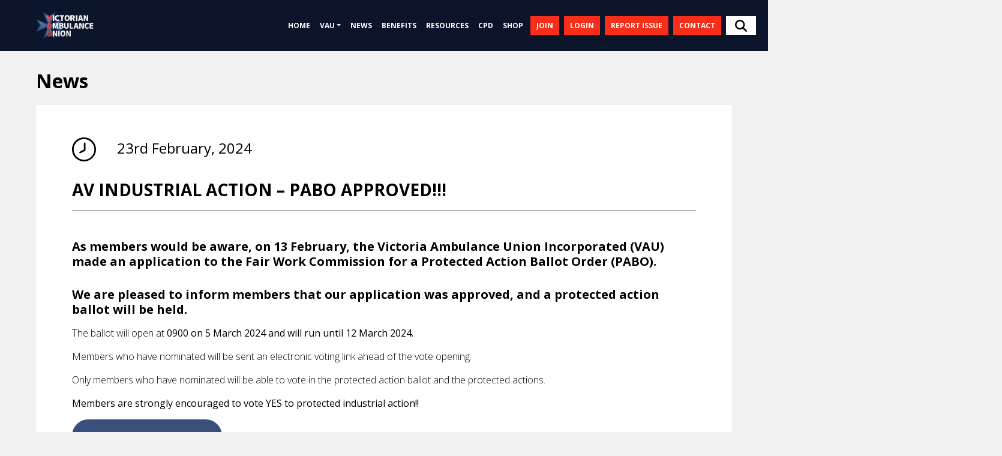

--- FILE ---
content_type: text/html; charset=UTF-8
request_url: https://vau.org.au/pabo-approved/
body_size: 12144
content:
<!doctype html>
<html lang="en-US">
<head>
	<meta charset="UTF-8">
	<meta name="viewport" content="width=device-width, initial-scale=1">
	<link rel="profile" href="https://gmpg.org/xfn/11">
  <title>AV Industrial Action - PABO approved!!! - Victorian Ambulance UnionVictorian Ambulance Union</title>
	<meta name='robots' content='index, follow, max-image-preview:large, max-snippet:-1, max-video-preview:-1' />
	<style>img:is([sizes="auto" i], [sizes^="auto," i]) { contain-intrinsic-size: 3000px 1500px }</style>
	<!-- Google tag (gtag.js) consent mode dataLayer added by Site Kit -->
<script id="google_gtagjs-js-consent-mode-data-layer">
window.dataLayer = window.dataLayer || [];function gtag(){dataLayer.push(arguments);}
gtag('consent', 'default', {"ad_personalization":"denied","ad_storage":"denied","ad_user_data":"denied","analytics_storage":"denied","functionality_storage":"denied","security_storage":"denied","personalization_storage":"denied","region":["AT","BE","BG","CH","CY","CZ","DE","DK","EE","ES","FI","FR","GB","GR","HR","HU","IE","IS","IT","LI","LT","LU","LV","MT","NL","NO","PL","PT","RO","SE","SI","SK"],"wait_for_update":500});
window._googlesitekitConsentCategoryMap = {"statistics":["analytics_storage"],"marketing":["ad_storage","ad_user_data","ad_personalization"],"functional":["functionality_storage","security_storage"],"preferences":["personalization_storage"]};
window._googlesitekitConsents = {"ad_personalization":"denied","ad_storage":"denied","ad_user_data":"denied","analytics_storage":"denied","functionality_storage":"denied","security_storage":"denied","personalization_storage":"denied","region":["AT","BE","BG","CH","CY","CZ","DE","DK","EE","ES","FI","FR","GB","GR","HR","HU","IE","IS","IT","LI","LT","LU","LV","MT","NL","NO","PL","PT","RO","SE","SI","SK"],"wait_for_update":500};
</script>
<!-- End Google tag (gtag.js) consent mode dataLayer added by Site Kit -->

	<!-- This site is optimized with the Yoast SEO plugin v26.7 - https://yoast.com/wordpress/plugins/seo/ -->
	<title>AV Industrial Action - PABO approved!!! - Victorian Ambulance Union</title>
	<meta name="description" content="We are pleased to inform members that our application was approved, and a protected action ballot will be held. The ballot will open at 0900 on 5 March 2024 and will run until 12 March 2024." />
	<link rel="canonical" href="https://vau.org.au/pabo-approved/" />
	<meta property="og:locale" content="en_US" />
	<meta property="og:type" content="article" />
	<meta property="og:title" content="AV Industrial Action - PABO approved!!! - Victorian Ambulance Union" />
	<meta property="og:description" content="We are pleased to inform members that our application was approved, and a protected action ballot will be held. The ballot will open at 0900 on 5 March 2024 and will run until 12 March 2024." />
	<meta property="og:url" content="https://vau.org.au/pabo-approved/" />
	<meta property="og:site_name" content="Victorian Ambulance Union" />
	<meta property="article:publisher" content="https://www.facebook.com/vicambounion/" />
	<meta property="article:published_time" content="2024-02-23T03:32:06+00:00" />
	<meta property="article:modified_time" content="2024-11-29T00:26:44+00:00" />
	<meta property="og:image" content="https://vau.org.au/wp-content/uploads/2023/11/cropped-IMG_5675-2-scaled-3-e1706155293364.jpg" />
	<meta property="og:image:width" content="398" />
	<meta property="og:image:height" content="248" />
	<meta property="og:image:type" content="image/jpeg" />
	<meta name="author" content="Comms Manager" />
	<meta name="twitter:card" content="summary_large_image" />
	<meta name="twitter:creator" content="@VicAmboUnion" />
	<meta name="twitter:site" content="@VicAmboUnion" />
	<meta name="twitter:label1" content="Written by" />
	<meta name="twitter:data1" content="Comms Manager" />
	<meta name="twitter:label2" content="Est. reading time" />
	<meta name="twitter:data2" content="1 minute" />
	<script type="application/ld+json" class="yoast-schema-graph">{"@context":"https://schema.org","@graph":[{"@type":"Article","@id":"https://vau.org.au/pabo-approved/#article","isPartOf":{"@id":"https://vau.org.au/pabo-approved/"},"author":{"name":"Comms Manager","@id":"https://vau.org.au/#/schema/person/ac95f2f5acc116c2c5a13c6fb2d27000"},"headline":"AV Industrial Action &#8211; PABO approved!!!","datePublished":"2024-02-23T03:32:06+00:00","dateModified":"2024-11-29T00:26:44+00:00","mainEntityOfPage":{"@id":"https://vau.org.au/pabo-approved/"},"wordCount":116,"publisher":{"@id":"https://vau.org.au/#organization"},"image":{"@id":"https://vau.org.au/pabo-approved/#primaryimage"},"thumbnailUrl":"https://i0.wp.com/vau.org.au/wp-content/uploads/2023/11/cropped-IMG_5675-2-scaled-3-e1706155293364.jpg?fit=398%2C248&ssl=1","keywords":["ACO","action","admin","agree","allowance","ALS","aso","AVEA","avma","bargain","comms","communication","CTS","EBA","emergency","empc","enter","entitle","entitlements","flight","gender","industrial","logistic","logistics","lso","management","MICA","NEPT","officers","pcr","PTO","referral","resourcing","rstl","rstp","salary","stm","support","train","vacis","violence","wage"],"articleSection":["Ambulance Victoria","Statewide"],"inLanguage":"en-US"},{"@type":"WebPage","@id":"https://vau.org.au/pabo-approved/","url":"https://vau.org.au/pabo-approved/","name":"AV Industrial Action - PABO approved!!! - Victorian Ambulance Union","isPartOf":{"@id":"https://vau.org.au/#website"},"primaryImageOfPage":{"@id":"https://vau.org.au/pabo-approved/#primaryimage"},"image":{"@id":"https://vau.org.au/pabo-approved/#primaryimage"},"thumbnailUrl":"https://i0.wp.com/vau.org.au/wp-content/uploads/2023/11/cropped-IMG_5675-2-scaled-3-e1706155293364.jpg?fit=398%2C248&ssl=1","datePublished":"2024-02-23T03:32:06+00:00","dateModified":"2024-11-29T00:26:44+00:00","description":"We are pleased to inform members that our application was approved, and a protected action ballot will be held. The ballot will open at 0900 on 5 March 2024 and will run until 12 March 2024.","breadcrumb":{"@id":"https://vau.org.au/pabo-approved/#breadcrumb"},"inLanguage":"en-US","potentialAction":[{"@type":"ReadAction","target":["https://vau.org.au/pabo-approved/"]}]},{"@type":"ImageObject","inLanguage":"en-US","@id":"https://vau.org.au/pabo-approved/#primaryimage","url":"https://i0.wp.com/vau.org.au/wp-content/uploads/2023/11/cropped-IMG_5675-2-scaled-3-e1706155293364.jpg?fit=398%2C248&ssl=1","contentUrl":"https://i0.wp.com/vau.org.au/wp-content/uploads/2023/11/cropped-IMG_5675-2-scaled-3-e1706155293364.jpg?fit=398%2C248&ssl=1","width":398,"height":248},{"@type":"BreadcrumbList","@id":"https://vau.org.au/pabo-approved/#breadcrumb","itemListElement":[{"@type":"ListItem","position":1,"name":"Home","item":"https://vau.org.au/"},{"@type":"ListItem","position":2,"name":"News","item":"https://vau.org.au/news/"},{"@type":"ListItem","position":3,"name":"AV Industrial Action &#8211; PABO approved!!!"}]},{"@type":"WebSite","@id":"https://vau.org.au/#website","url":"https://vau.org.au/","name":"Victorian Ambulance Union","description":"The independent ambo union","publisher":{"@id":"https://vau.org.au/#organization"},"potentialAction":[{"@type":"SearchAction","target":{"@type":"EntryPoint","urlTemplate":"https://vau.org.au/?s={search_term_string}"},"query-input":{"@type":"PropertyValueSpecification","valueRequired":true,"valueName":"search_term_string"}}],"inLanguage":"en-US"},{"@type":"Organization","@id":"https://vau.org.au/#organization","name":"Victorian Ambulance Union","url":"https://vau.org.au/","logo":{"@type":"ImageObject","inLanguage":"en-US","@id":"https://vau.org.au/#/schema/logo/image/","url":"https://secureservercdn.net/160.153.137.91/r8f.c16.myftpupload.com/wp-content/uploads/2019/11/VAU-Main-Logo-NARROW1.png?time=1649764756","contentUrl":"https://secureservercdn.net/160.153.137.91/r8f.c16.myftpupload.com/wp-content/uploads/2019/11/VAU-Main-Logo-NARROW1.png?time=1649764756","width":3191,"height":2032,"caption":"Victorian Ambulance Union"},"image":{"@id":"https://vau.org.au/#/schema/logo/image/"},"sameAs":["https://www.facebook.com/vicambounion/","https://x.com/VicAmboUnion","https://www.instagram.com/vicambounion/","https://au.linkedin.com/company/victorian-ambulance-union-incorporated"]},{"@type":"Person","@id":"https://vau.org.au/#/schema/person/ac95f2f5acc116c2c5a13c6fb2d27000","name":"Comms Manager","image":{"@type":"ImageObject","inLanguage":"en-US","@id":"https://vau.org.au/#/schema/person/image/","url":"https://secure.gravatar.com/avatar/7cc2a1c69fff2be2f460f662c61f7991423dad8a92aff79b6e05d10357e85842?s=96&d=mm&r=g","contentUrl":"https://secure.gravatar.com/avatar/7cc2a1c69fff2be2f460f662c61f7991423dad8a92aff79b6e05d10357e85842?s=96&d=mm&r=g","caption":"Comms Manager"},"url":"https://vau.org.au/author/adam-readvicambounion-org/"}]}</script>
	<!-- / Yoast SEO plugin. -->


<link rel='dns-prefetch' href='//www.googletagmanager.com' />
<link rel='dns-prefetch' href='//stats.wp.com' />
<link rel='dns-prefetch' href='//pagead2.googlesyndication.com' />
<link rel='preconnect' href='//i0.wp.com' />
<link rel='preconnect' href='//c0.wp.com' />
<link rel="alternate" type="application/rss+xml" title="Victorian Ambulance Union &raquo; Feed" href="https://vau.org.au/feed/" />
<link rel="alternate" type="application/rss+xml" title="Victorian Ambulance Union &raquo; Comments Feed" href="https://vau.org.au/comments/feed/" />
<script>
window._wpemojiSettings = {"baseUrl":"https:\/\/s.w.org\/images\/core\/emoji\/16.0.1\/72x72\/","ext":".png","svgUrl":"https:\/\/s.w.org\/images\/core\/emoji\/16.0.1\/svg\/","svgExt":".svg","source":{"concatemoji":"https:\/\/vau.org.au\/wp-includes\/js\/wp-emoji-release.min.js?ver=6.8.3"}};
/*! This file is auto-generated */
!function(s,n){var o,i,e;function c(e){try{var t={supportTests:e,timestamp:(new Date).valueOf()};sessionStorage.setItem(o,JSON.stringify(t))}catch(e){}}function p(e,t,n){e.clearRect(0,0,e.canvas.width,e.canvas.height),e.fillText(t,0,0);var t=new Uint32Array(e.getImageData(0,0,e.canvas.width,e.canvas.height).data),a=(e.clearRect(0,0,e.canvas.width,e.canvas.height),e.fillText(n,0,0),new Uint32Array(e.getImageData(0,0,e.canvas.width,e.canvas.height).data));return t.every(function(e,t){return e===a[t]})}function u(e,t){e.clearRect(0,0,e.canvas.width,e.canvas.height),e.fillText(t,0,0);for(var n=e.getImageData(16,16,1,1),a=0;a<n.data.length;a++)if(0!==n.data[a])return!1;return!0}function f(e,t,n,a){switch(t){case"flag":return n(e,"\ud83c\udff3\ufe0f\u200d\u26a7\ufe0f","\ud83c\udff3\ufe0f\u200b\u26a7\ufe0f")?!1:!n(e,"\ud83c\udde8\ud83c\uddf6","\ud83c\udde8\u200b\ud83c\uddf6")&&!n(e,"\ud83c\udff4\udb40\udc67\udb40\udc62\udb40\udc65\udb40\udc6e\udb40\udc67\udb40\udc7f","\ud83c\udff4\u200b\udb40\udc67\u200b\udb40\udc62\u200b\udb40\udc65\u200b\udb40\udc6e\u200b\udb40\udc67\u200b\udb40\udc7f");case"emoji":return!a(e,"\ud83e\udedf")}return!1}function g(e,t,n,a){var r="undefined"!=typeof WorkerGlobalScope&&self instanceof WorkerGlobalScope?new OffscreenCanvas(300,150):s.createElement("canvas"),o=r.getContext("2d",{willReadFrequently:!0}),i=(o.textBaseline="top",o.font="600 32px Arial",{});return e.forEach(function(e){i[e]=t(o,e,n,a)}),i}function t(e){var t=s.createElement("script");t.src=e,t.defer=!0,s.head.appendChild(t)}"undefined"!=typeof Promise&&(o="wpEmojiSettingsSupports",i=["flag","emoji"],n.supports={everything:!0,everythingExceptFlag:!0},e=new Promise(function(e){s.addEventListener("DOMContentLoaded",e,{once:!0})}),new Promise(function(t){var n=function(){try{var e=JSON.parse(sessionStorage.getItem(o));if("object"==typeof e&&"number"==typeof e.timestamp&&(new Date).valueOf()<e.timestamp+604800&&"object"==typeof e.supportTests)return e.supportTests}catch(e){}return null}();if(!n){if("undefined"!=typeof Worker&&"undefined"!=typeof OffscreenCanvas&&"undefined"!=typeof URL&&URL.createObjectURL&&"undefined"!=typeof Blob)try{var e="postMessage("+g.toString()+"("+[JSON.stringify(i),f.toString(),p.toString(),u.toString()].join(",")+"));",a=new Blob([e],{type:"text/javascript"}),r=new Worker(URL.createObjectURL(a),{name:"wpTestEmojiSupports"});return void(r.onmessage=function(e){c(n=e.data),r.terminate(),t(n)})}catch(e){}c(n=g(i,f,p,u))}t(n)}).then(function(e){for(var t in e)n.supports[t]=e[t],n.supports.everything=n.supports.everything&&n.supports[t],"flag"!==t&&(n.supports.everythingExceptFlag=n.supports.everythingExceptFlag&&n.supports[t]);n.supports.everythingExceptFlag=n.supports.everythingExceptFlag&&!n.supports.flag,n.DOMReady=!1,n.readyCallback=function(){n.DOMReady=!0}}).then(function(){return e}).then(function(){var e;n.supports.everything||(n.readyCallback(),(e=n.source||{}).concatemoji?t(e.concatemoji):e.wpemoji&&e.twemoji&&(t(e.twemoji),t(e.wpemoji)))}))}((window,document),window._wpemojiSettings);
</script>
<link rel='stylesheet' id='sgr-css' href='https://vau.org.au/wp-content/plugins/simple-google-recaptcha/sgr.css?ver=1666222528' media='all' />
<style id='wp-emoji-styles-inline-css'>

	img.wp-smiley, img.emoji {
		display: inline !important;
		border: none !important;
		box-shadow: none !important;
		height: 1em !important;
		width: 1em !important;
		margin: 0 0.07em !important;
		vertical-align: -0.1em !important;
		background: none !important;
		padding: 0 !important;
	}
</style>
<link rel='stylesheet' id='wp-block-library-css' href='https://c0.wp.com/c/6.8.3/wp-includes/css/dist/block-library/style.min.css' media='all' />
<style id='classic-theme-styles-inline-css'>
/*! This file is auto-generated */
.wp-block-button__link{color:#fff;background-color:#32373c;border-radius:9999px;box-shadow:none;text-decoration:none;padding:calc(.667em + 2px) calc(1.333em + 2px);font-size:1.125em}.wp-block-file__button{background:#32373c;color:#fff;text-decoration:none}
</style>
<style id='global-styles-inline-css'>
:root{--wp--preset--aspect-ratio--square: 1;--wp--preset--aspect-ratio--4-3: 4/3;--wp--preset--aspect-ratio--3-4: 3/4;--wp--preset--aspect-ratio--3-2: 3/2;--wp--preset--aspect-ratio--2-3: 2/3;--wp--preset--aspect-ratio--16-9: 16/9;--wp--preset--aspect-ratio--9-16: 9/16;--wp--preset--color--black: #000000;--wp--preset--color--cyan-bluish-gray: #abb8c3;--wp--preset--color--white: #ffffff;--wp--preset--color--pale-pink: #f78da7;--wp--preset--color--vivid-red: #cf2e2e;--wp--preset--color--luminous-vivid-orange: #ff6900;--wp--preset--color--luminous-vivid-amber: #fcb900;--wp--preset--color--light-green-cyan: #7bdcb5;--wp--preset--color--vivid-green-cyan: #00d084;--wp--preset--color--pale-cyan-blue: #8ed1fc;--wp--preset--color--vivid-cyan-blue: #0693e3;--wp--preset--color--vivid-purple: #9b51e0;--wp--preset--gradient--vivid-cyan-blue-to-vivid-purple: linear-gradient(135deg,rgba(6,147,227,1) 0%,rgb(155,81,224) 100%);--wp--preset--gradient--light-green-cyan-to-vivid-green-cyan: linear-gradient(135deg,rgb(122,220,180) 0%,rgb(0,208,130) 100%);--wp--preset--gradient--luminous-vivid-amber-to-luminous-vivid-orange: linear-gradient(135deg,rgba(252,185,0,1) 0%,rgba(255,105,0,1) 100%);--wp--preset--gradient--luminous-vivid-orange-to-vivid-red: linear-gradient(135deg,rgba(255,105,0,1) 0%,rgb(207,46,46) 100%);--wp--preset--gradient--very-light-gray-to-cyan-bluish-gray: linear-gradient(135deg,rgb(238,238,238) 0%,rgb(169,184,195) 100%);--wp--preset--gradient--cool-to-warm-spectrum: linear-gradient(135deg,rgb(74,234,220) 0%,rgb(151,120,209) 20%,rgb(207,42,186) 40%,rgb(238,44,130) 60%,rgb(251,105,98) 80%,rgb(254,248,76) 100%);--wp--preset--gradient--blush-light-purple: linear-gradient(135deg,rgb(255,206,236) 0%,rgb(152,150,240) 100%);--wp--preset--gradient--blush-bordeaux: linear-gradient(135deg,rgb(254,205,165) 0%,rgb(254,45,45) 50%,rgb(107,0,62) 100%);--wp--preset--gradient--luminous-dusk: linear-gradient(135deg,rgb(255,203,112) 0%,rgb(199,81,192) 50%,rgb(65,88,208) 100%);--wp--preset--gradient--pale-ocean: linear-gradient(135deg,rgb(255,245,203) 0%,rgb(182,227,212) 50%,rgb(51,167,181) 100%);--wp--preset--gradient--electric-grass: linear-gradient(135deg,rgb(202,248,128) 0%,rgb(113,206,126) 100%);--wp--preset--gradient--midnight: linear-gradient(135deg,rgb(2,3,129) 0%,rgb(40,116,252) 100%);--wp--preset--font-size--small: 13px;--wp--preset--font-size--medium: 20px;--wp--preset--font-size--large: 36px;--wp--preset--font-size--x-large: 42px;--wp--preset--spacing--20: 0.44rem;--wp--preset--spacing--30: 0.67rem;--wp--preset--spacing--40: 1rem;--wp--preset--spacing--50: 1.5rem;--wp--preset--spacing--60: 2.25rem;--wp--preset--spacing--70: 3.38rem;--wp--preset--spacing--80: 5.06rem;--wp--preset--shadow--natural: 6px 6px 9px rgba(0, 0, 0, 0.2);--wp--preset--shadow--deep: 12px 12px 50px rgba(0, 0, 0, 0.4);--wp--preset--shadow--sharp: 6px 6px 0px rgba(0, 0, 0, 0.2);--wp--preset--shadow--outlined: 6px 6px 0px -3px rgba(255, 255, 255, 1), 6px 6px rgba(0, 0, 0, 1);--wp--preset--shadow--crisp: 6px 6px 0px rgba(0, 0, 0, 1);}:where(.is-layout-flex){gap: 0.5em;}:where(.is-layout-grid){gap: 0.5em;}body .is-layout-flex{display: flex;}.is-layout-flex{flex-wrap: wrap;align-items: center;}.is-layout-flex > :is(*, div){margin: 0;}body .is-layout-grid{display: grid;}.is-layout-grid > :is(*, div){margin: 0;}:where(.wp-block-columns.is-layout-flex){gap: 2em;}:where(.wp-block-columns.is-layout-grid){gap: 2em;}:where(.wp-block-post-template.is-layout-flex){gap: 1.25em;}:where(.wp-block-post-template.is-layout-grid){gap: 1.25em;}.has-black-color{color: var(--wp--preset--color--black) !important;}.has-cyan-bluish-gray-color{color: var(--wp--preset--color--cyan-bluish-gray) !important;}.has-white-color{color: var(--wp--preset--color--white) !important;}.has-pale-pink-color{color: var(--wp--preset--color--pale-pink) !important;}.has-vivid-red-color{color: var(--wp--preset--color--vivid-red) !important;}.has-luminous-vivid-orange-color{color: var(--wp--preset--color--luminous-vivid-orange) !important;}.has-luminous-vivid-amber-color{color: var(--wp--preset--color--luminous-vivid-amber) !important;}.has-light-green-cyan-color{color: var(--wp--preset--color--light-green-cyan) !important;}.has-vivid-green-cyan-color{color: var(--wp--preset--color--vivid-green-cyan) !important;}.has-pale-cyan-blue-color{color: var(--wp--preset--color--pale-cyan-blue) !important;}.has-vivid-cyan-blue-color{color: var(--wp--preset--color--vivid-cyan-blue) !important;}.has-vivid-purple-color{color: var(--wp--preset--color--vivid-purple) !important;}.has-black-background-color{background-color: var(--wp--preset--color--black) !important;}.has-cyan-bluish-gray-background-color{background-color: var(--wp--preset--color--cyan-bluish-gray) !important;}.has-white-background-color{background-color: var(--wp--preset--color--white) !important;}.has-pale-pink-background-color{background-color: var(--wp--preset--color--pale-pink) !important;}.has-vivid-red-background-color{background-color: var(--wp--preset--color--vivid-red) !important;}.has-luminous-vivid-orange-background-color{background-color: var(--wp--preset--color--luminous-vivid-orange) !important;}.has-luminous-vivid-amber-background-color{background-color: var(--wp--preset--color--luminous-vivid-amber) !important;}.has-light-green-cyan-background-color{background-color: var(--wp--preset--color--light-green-cyan) !important;}.has-vivid-green-cyan-background-color{background-color: var(--wp--preset--color--vivid-green-cyan) !important;}.has-pale-cyan-blue-background-color{background-color: var(--wp--preset--color--pale-cyan-blue) !important;}.has-vivid-cyan-blue-background-color{background-color: var(--wp--preset--color--vivid-cyan-blue) !important;}.has-vivid-purple-background-color{background-color: var(--wp--preset--color--vivid-purple) !important;}.has-black-border-color{border-color: var(--wp--preset--color--black) !important;}.has-cyan-bluish-gray-border-color{border-color: var(--wp--preset--color--cyan-bluish-gray) !important;}.has-white-border-color{border-color: var(--wp--preset--color--white) !important;}.has-pale-pink-border-color{border-color: var(--wp--preset--color--pale-pink) !important;}.has-vivid-red-border-color{border-color: var(--wp--preset--color--vivid-red) !important;}.has-luminous-vivid-orange-border-color{border-color: var(--wp--preset--color--luminous-vivid-orange) !important;}.has-luminous-vivid-amber-border-color{border-color: var(--wp--preset--color--luminous-vivid-amber) !important;}.has-light-green-cyan-border-color{border-color: var(--wp--preset--color--light-green-cyan) !important;}.has-vivid-green-cyan-border-color{border-color: var(--wp--preset--color--vivid-green-cyan) !important;}.has-pale-cyan-blue-border-color{border-color: var(--wp--preset--color--pale-cyan-blue) !important;}.has-vivid-cyan-blue-border-color{border-color: var(--wp--preset--color--vivid-cyan-blue) !important;}.has-vivid-purple-border-color{border-color: var(--wp--preset--color--vivid-purple) !important;}.has-vivid-cyan-blue-to-vivid-purple-gradient-background{background: var(--wp--preset--gradient--vivid-cyan-blue-to-vivid-purple) !important;}.has-light-green-cyan-to-vivid-green-cyan-gradient-background{background: var(--wp--preset--gradient--light-green-cyan-to-vivid-green-cyan) !important;}.has-luminous-vivid-amber-to-luminous-vivid-orange-gradient-background{background: var(--wp--preset--gradient--luminous-vivid-amber-to-luminous-vivid-orange) !important;}.has-luminous-vivid-orange-to-vivid-red-gradient-background{background: var(--wp--preset--gradient--luminous-vivid-orange-to-vivid-red) !important;}.has-very-light-gray-to-cyan-bluish-gray-gradient-background{background: var(--wp--preset--gradient--very-light-gray-to-cyan-bluish-gray) !important;}.has-cool-to-warm-spectrum-gradient-background{background: var(--wp--preset--gradient--cool-to-warm-spectrum) !important;}.has-blush-light-purple-gradient-background{background: var(--wp--preset--gradient--blush-light-purple) !important;}.has-blush-bordeaux-gradient-background{background: var(--wp--preset--gradient--blush-bordeaux) !important;}.has-luminous-dusk-gradient-background{background: var(--wp--preset--gradient--luminous-dusk) !important;}.has-pale-ocean-gradient-background{background: var(--wp--preset--gradient--pale-ocean) !important;}.has-electric-grass-gradient-background{background: var(--wp--preset--gradient--electric-grass) !important;}.has-midnight-gradient-background{background: var(--wp--preset--gradient--midnight) !important;}.has-small-font-size{font-size: var(--wp--preset--font-size--small) !important;}.has-medium-font-size{font-size: var(--wp--preset--font-size--medium) !important;}.has-large-font-size{font-size: var(--wp--preset--font-size--large) !important;}.has-x-large-font-size{font-size: var(--wp--preset--font-size--x-large) !important;}
:where(.wp-block-post-template.is-layout-flex){gap: 1.25em;}:where(.wp-block-post-template.is-layout-grid){gap: 1.25em;}
:where(.wp-block-columns.is-layout-flex){gap: 2em;}:where(.wp-block-columns.is-layout-grid){gap: 2em;}
:root :where(.wp-block-pullquote){font-size: 1.5em;line-height: 1.6;}
</style>
<link rel='stylesheet' id='searchandfilter-css' href='https://vau.org.au/wp-content/plugins/search-filter/style.css?ver=1' media='all' />
<link rel='stylesheet' id='wp-components-css' href='https://c0.wp.com/c/6.8.3/wp-includes/css/dist/components/style.min.css' media='all' />
<link rel='stylesheet' id='godaddy-styles-css' href='https://vau.org.au/wp-content/mu-plugins/vendor/wpex/godaddy-launch/includes/Dependencies/GoDaddy/Styles/build/latest.css?ver=2.0.2' media='all' />
<link rel='stylesheet' id='vicambounion2021-css-css' href='https://vau.org.au/wp-content/themes/vicambounion2021/style.css?ver=1.0.0' media='all' />
<link rel='stylesheet' id='vicambounion2021-bootstrapcss-css' href='https://vau.org.au/wp-content/themes/vicambounion2021/css/bootstrap.min.css?ver=6.8.3' media='all' />
<link rel='stylesheet' id='vicambounion2021-customcss-css' href='https://vau.org.au/wp-content/themes/vicambounion2021/css/custom-theme.css?ver=6.8.3' media='all' />
<link rel='stylesheet' id='searchwp-live-search-css' href='https://vau.org.au/wp-content/plugins/searchwp-live-ajax-search/assets/styles/style.min.css?ver=1.8.7' media='all' />
<style id='searchwp-live-search-inline-css'>
.searchwp-live-search-result .searchwp-live-search-result--title a {
  font-size: 16px;
}
.searchwp-live-search-result .searchwp-live-search-result--price {
  font-size: 14px;
}
.searchwp-live-search-result .searchwp-live-search-result--add-to-cart .button {
  font-size: 14px;
}

</style>
<link rel='stylesheet' id='searchwp-forms-css' href='https://vau.org.au/wp-content/plugins/searchwp/assets/css/frontend/search-forms.min.css?ver=4.5.6' media='all' />
<script id="sgr-js-extra">
var sgr = {"sgr_site_key":"6LeElZUiAAAAAKLG71eMKjjY6iOO9qliJOZrU0Zb"};
</script>
<script src="https://vau.org.au/wp-content/plugins/simple-google-recaptcha/sgr.js?ver=1666222528" id="sgr-js"></script>
<script src="https://c0.wp.com/c/6.8.3/wp-includes/js/jquery/jquery.min.js" id="jquery-core-js"></script>
<script src="https://c0.wp.com/c/6.8.3/wp-includes/js/jquery/jquery-migrate.min.js" id="jquery-migrate-js"></script>

<!-- Google tag (gtag.js) snippet added by Site Kit -->
<!-- Google Analytics snippet added by Site Kit -->
<script src="https://www.googletagmanager.com/gtag/js?id=G-WR13FTDNXG" id="google_gtagjs-js" async></script>
<script id="google_gtagjs-js-after">
window.dataLayer = window.dataLayer || [];function gtag(){dataLayer.push(arguments);}
gtag("set","linker",{"domains":["vau.org.au"]});
gtag("js", new Date());
gtag("set", "developer_id.dZTNiMT", true);
gtag("config", "G-WR13FTDNXG", {"googlesitekit_post_date":"20240223","googlesitekit_post_author":"Comms Manager"});
 window._googlesitekit = window._googlesitekit || {}; window._googlesitekit.throttledEvents = []; window._googlesitekit.gtagEvent = (name, data) => { var key = JSON.stringify( { name, data } ); if ( !! window._googlesitekit.throttledEvents[ key ] ) { return; } window._googlesitekit.throttledEvents[ key ] = true; setTimeout( () => { delete window._googlesitekit.throttledEvents[ key ]; }, 5 ); gtag( "event", name, { ...data, event_source: "site-kit" } ); };
</script>
<link rel="https://api.w.org/" href="https://vau.org.au/wp-json/" /><link rel="alternate" title="JSON" type="application/json" href="https://vau.org.au/wp-json/wp/v2/posts/4498" /><link rel="EditURI" type="application/rsd+xml" title="RSD" href="https://vau.org.au/xmlrpc.php?rsd" />
<meta name="generator" content="WordPress 6.8.3" />
<link rel='shortlink' href='https://vau.org.au/?p=4498' />
<link rel="alternate" title="oEmbed (JSON)" type="application/json+oembed" href="https://vau.org.au/wp-json/oembed/1.0/embed?url=https%3A%2F%2Fvau.org.au%2Fpabo-approved%2F" />
<link rel="alternate" title="oEmbed (XML)" type="text/xml+oembed" href="https://vau.org.au/wp-json/oembed/1.0/embed?url=https%3A%2F%2Fvau.org.au%2Fpabo-approved%2F&#038;format=xml" />
<meta name="generator" content="Site Kit by Google 1.170.0" />	<style>img#wpstats{display:none}</style>
		
<!-- Google AdSense meta tags added by Site Kit -->
<meta name="google-adsense-platform-account" content="ca-host-pub-2644536267352236">
<meta name="google-adsense-platform-domain" content="sitekit.withgoogle.com">
<!-- End Google AdSense meta tags added by Site Kit -->

<!-- Google AdSense snippet added by Site Kit -->
<script async src="https://pagead2.googlesyndication.com/pagead/js/adsbygoogle.js?client=ca-pub-8440248879988188&amp;host=ca-host-pub-2644536267352236" crossorigin="anonymous"></script>

<!-- End Google AdSense snippet added by Site Kit -->
<link rel="icon" href="https://i0.wp.com/vau.org.au/wp-content/uploads/2022/04/VAU-Acronym-Logo-Flat-Colour-S.jpg?fit=32%2C32&#038;ssl=1" sizes="32x32" />
<link rel="icon" href="https://i0.wp.com/vau.org.au/wp-content/uploads/2022/04/VAU-Acronym-Logo-Flat-Colour-S.jpg?fit=192%2C192&#038;ssl=1" sizes="192x192" />
<link rel="apple-touch-icon" href="https://i0.wp.com/vau.org.au/wp-content/uploads/2022/04/VAU-Acronym-Logo-Flat-Colour-S.jpg?fit=180%2C180&#038;ssl=1" />
<meta name="msapplication-TileImage" content="https://i0.wp.com/vau.org.au/wp-content/uploads/2022/04/VAU-Acronym-Logo-Flat-Colour-S.jpg?fit=249%2C250&#038;ssl=1" />
	<!-- <script src="https://kit.fontawesome.com/029ca3205d.js"></script> -->
	<script src="https://cdnjs.cloudflare.com/ajax/libs/font-awesome/6.6.0/js/all.min.js" integrity="sha512-6sSYJqDreZRZGkJ3b+YfdhB3MzmuP9R7X1QZ6g5aIXhRvR1Y/N/P47jmnkENm7YL3oqsmI6AK+V6AD99uWDnIw==" crossorigin="anonymous" referrerpolicy="no-referrer"></script>
	<link href="https://fonts.googleapis.com/css2?family=Open+Sans:ital,wght@0,300;0,400;0,700;1,300;1,700&display=swap" rel="stylesheet">
	<!-- Meta Pixel Code -->
	<script>
	!function(f,b,e,v,n,t,s)
	{if(f.fbq)return;n=f.fbq=function(){n.callMethod?
	n.callMethod.apply(n,arguments):n.queue.push(arguments)};
	if(!f._fbq)f._fbq=n;n.push=n;n.loaded=!0;n.version='2.0';
	n.queue=[];t=b.createElement(e);t.async=!0;
	t.src=v;s=b.getElementsByTagName(e)[0];
	s.parentNode.insertBefore(t,s)}(window, document,'script',
	'https://connect.facebook.net/en_US/fbevents.js');
	fbq('init', '903795240025018');
	fbq('track', 'PageView');
	</script>
	<noscript><img height="1" width="1" style="display:none"
	src="https://www.facebook.com/tr?id=903795240025018&ev=PageView&noscript=1"
	/></noscript>
	<!-- End Meta Pixel Code -->
</head>


<body class="wp-singular post-template-default single single-post postid-4498 single-format-standard wp-custom-logo wp-theme-vicambounion2021">


	<div class="section-navigation">
		<div class="container no-gutter">
			<div class="row no-gutter">
				<div class="col-12 no-gutter">
					<nav class="navbar navbar-expand-xl" role="navigation">
            <a class="navbar-logo" href="/"><img src="https://vau.org.au/wp-content/themes/vicambounion2021/img/vicambounion.png" alt="Victoria Ambulance Union" /></a>
						<button class="navbar-toggler" type="button" data-toggle="collapse" data-target="#bs-example-navbar-collapse-1" aria-controls="bs-example-navbar-collapse-1" aria-expanded="false" aria-label="Toggle navigation">
							<i class="fas fa-bars"></i>
						</button>
						<div id="bs-example-navbar-collapse-1" class="collapse navbar-collapse"><ul id="menu-site-menu" class="nav navbar-nav" itemscope itemtype="http://www.schema.org/SiteNavigationElement"><li  id="menu-item-2607" class="menu-item menu-item-type-post_type menu-item-object-page menu-item-home menu-item-2607 nav-item"><a itemprop="url" href="https://vau.org.au/" class="nav-link"><span itemprop="name">Home</span></a></li>
<li  id="menu-item-2604" class="menu-item menu-item-type-post_type menu-item-object-page menu-item-has-children dropdown menu-item-2604 nav-item"><a href="#" data-toggle="dropdown" aria-expanded="false" class="dropdown-toggle nav-link" id="menu-item-dropdown-2604"><span itemprop="name">VAU</span></a>
<ul class="dropdown-menu" aria-labelledby="menu-item-dropdown-2604">
	<li  id="menu-item-2605" class="menu-item menu-item-type-post_type menu-item-object-page menu-item-2605 nav-item"><a itemprop="url" href="https://vau.org.au/vau/" class="dropdown-item"><span itemprop="name">VAU</span></a></li>
	<li  id="menu-item-2606" class="menu-item menu-item-type-post_type menu-item-object-page menu-item-2606 nav-item"><a itemprop="url" href="https://vau.org.au/vau/about-us/" class="dropdown-item"><span itemprop="name">About Us</span></a></li>
	<li  id="menu-item-2609" class="menu-item menu-item-type-post_type menu-item-object-page menu-item-2609 nav-item"><a itemprop="url" href="https://vau.org.au/vau/delegates/" class="dropdown-item"><span itemprop="name">Delegates</span></a></li>
	<li  id="menu-item-2608" class="menu-item menu-item-type-post_type menu-item-object-page menu-item-2608 nav-item"><a itemprop="url" href="https://vau.org.au/fees/" class="dropdown-item"><span itemprop="name">Fee Structure</span></a></li>
</ul>
</li>
<li  id="menu-item-2586" class="menu-item menu-item-type-post_type menu-item-object-page current_page_parent menu-item-2586 nav-item"><a itemprop="url" href="https://vau.org.au/news/" class="nav-link"><span itemprop="name">News</span></a></li>
<li  id="menu-item-2610" class="menu-item menu-item-type-post_type menu-item-object-page menu-item-2610 nav-item"><a itemprop="url" href="https://vau.org.au/member-benefits/" class="nav-link"><span itemprop="name">Benefits</span></a></li>
<li  id="menu-item-2611" class="menu-item menu-item-type-post_type menu-item-object-page menu-item-2611 nav-item"><a itemprop="url" href="https://vau.org.au/resources/" class="nav-link"><span itemprop="name">Resources</span></a></li>
<li  id="menu-item-2612" class="menu-item menu-item-type-custom menu-item-object-custom menu-item-2612 nav-item"><a target="_blank" rel="noopener noreferrer" itemprop="url" href="https://paraed.vau.org.au/login" class="nav-link"><span itemprop="name">CPD</span></a></li>
<li  id="menu-item-2613" class="menu-item menu-item-type-custom menu-item-object-custom menu-item-2613 nav-item"><a target="_blank" rel="noopener noreferrer" itemprop="url" href="https://victorian-ambulance-union.myshopify.com/" class="nav-link"><span itemprop="name">Shop</span></a></li>
<li class="button-link first-item"><a class="button-basic menu-red" href="https://members.vau.org.au/OnlineApplication.aspx" target="_blank">JOIN</a></li>
                    <li class="button-link second-item"><a class="button-basic menu-red" href="https://members.vau.org.au/login.aspx" target="_blank">LOGIN</a></li>
										<li class="button-link second-item"><a class="button-basic menu-red" href="/report-workplace-issue">REPORT ISSUE</a></li>
										<li class="button-link second-item"><a class="button-basic menu-red" href="/contact">CONTACT</a></li>
										<li class="button-link third-item"><div id="search-nav" class="button-basic menu-white"><i class="fas fa-search" aria-hidden="true"></i></div></li></ul></div>					</nav>
				</div>
			</div>
		</div>
	</div>


	<div id="search-form">
		<form action="https://vau.org.au/" id="searchform" autocomplete="off" method="get">
  <input type="hidden" autocomplete="off">
  <div class="search-field">
    <input type="search" id="s" name="s" data-swplive="true" data-swpengine="default" data-swpconfig="default" placeholder="Search here" />
  </div>
  <div class="search-button">
    <i class="fas fa-search"></i>
  </div>
  <input class="search-submit" type="submit" id="search-submit" value="">
</form>
	</div>


<div class="section-page-content">
	<div class="container">
		<div class="row first-row">
			<div class="col-12">
        <h1>News</h1>
			</div>
		</div>
		<div class="row second-row">
			<div class="col-12">
				<div class="basic-content">
											<div class="row post-date">
  <div class="col-12">
    <p>23rd</span> February, 2024</p>
    <h2>AV Industrial Action &#8211; PABO approved!!!</h2>
    <hr />
  </div>
</div>


  <div class="row column-block">
    <div class="col-12 center-column wysiwyg">
      
<h4 class="wp-block-heading">As members would be aware, on 13 February, the Victoria Ambulance Union Incorporated (VAU) made an application to the Fair Work Commission for a Protected Action Ballot Order (PABO).</h4>



<h4 class="wp-block-heading">We are pleased to inform members that our application was approved, and a protected action ballot will be held.</h4>



<p>The ballot will open at <strong>0900 on 5 March 2024 and will run until 12 March 2024.</strong></p>



<p>Members who have nominated will be sent an electronic voting link ahead of the vote opening.</p>



<p>Only members who have nominated will be able to vote in the protected action ballot and the protected actions.</p>



<p><strong>Members are strongly encouraged to vote YES to protected industrial action!!</strong></p>



<div class="wp-block-buttons is-layout-flex wp-block-buttons-is-layout-flex">
<div class="wp-block-button"><a class="wp-block-button__link has-white-color has-text-color has-background has-link-color wp-element-button" href="https://drive.google.com/file/d/1Vst0FV9GMvPlybginl0-bj-fWJRyMkjD/view?usp=sharing" style="background-color:#394e7b" target="_blank" rel="noreferrer noopener">DOWNLOAD BULLETIN</a></div>
</div>



<p></p>



<div class="wp-block-buttons is-layout-flex wp-block-buttons-is-layout-flex">
<div class="wp-block-button"><a class="wp-block-button__link has-white-color has-vivid-red-background-color has-text-color has-background has-link-color wp-element-button" href="https://vau.org.au/news/" target="_blank" rel="noreferrer noopener">MORE NEWS ARTICLES</a></div>
</div>
    </div>
  </div>


									</div>
			</div>
		</div>
	</div>
</div>


<script type="speculationrules">
{"prefetch":[{"source":"document","where":{"and":[{"href_matches":"\/*"},{"not":{"href_matches":["\/wp-*.php","\/wp-admin\/*","\/wp-content\/uploads\/*","\/wp-content\/*","\/wp-content\/plugins\/*","\/wp-content\/themes\/vicambounion2021\/*","\/*\\?(.+)"]}},{"not":{"selector_matches":"a[rel~=\"nofollow\"]"}},{"not":{"selector_matches":".no-prefetch, .no-prefetch a"}}]},"eagerness":"conservative"}]}
</script>
        <style>
            .searchwp-live-search-results {
                opacity: 0;
                transition: opacity .25s ease-in-out;
                -moz-transition: opacity .25s ease-in-out;
                -webkit-transition: opacity .25s ease-in-out;
                height: 0;
                overflow: hidden;
                z-index: 9999995; /* Exceed SearchWP Modal Search Form overlay. */
                position: absolute;
                display: none;
            }

            .searchwp-live-search-results-showing {
                display: block;
                opacity: 1;
                height: auto;
                overflow: auto;
            }

            .searchwp-live-search-no-results {
                padding: 3em 2em 0;
                text-align: center;
            }

            .searchwp-live-search-no-min-chars:after {
                content: "Continue typing";
                display: block;
                text-align: center;
                padding: 2em 2em 0;
            }
        </style>
                <script>
            var _SEARCHWP_LIVE_AJAX_SEARCH_BLOCKS = true;
            var _SEARCHWP_LIVE_AJAX_SEARCH_ENGINE = 'default';
            var _SEARCHWP_LIVE_AJAX_SEARCH_CONFIG = 'default';
        </script>
        <script src="https://vau.org.au/wp-content/themes/vicambounion2021/js/navigation.js?ver=1.0.0" id="vicambounion2021-navigation-js"></script>
<script src="https://vau.org.au/wp-content/themes/vicambounion2021/js/bootstrap.min.js?ver=6.8.3" id="vicambounion2021-bootstrapjs-js"></script>
<script src="https://vau.org.au/wp-content/themes/vicambounion2021/js/custom-functions.js?ver=1.1" id="vicambounion2021-customjs-js"></script>
<script src="https://vau.org.au/wp-content/plugins/google-site-kit/dist/assets/js/googlesitekit-consent-mode-bc2e26cfa69fcd4a8261.js" id="googlesitekit-consent-mode-js"></script>
<script id="swp-live-search-client-js-extra">
var searchwp_live_search_params = [];
searchwp_live_search_params = {"ajaxurl":"https:\/\/vau.org.au\/wp-admin\/admin-ajax.php","origin_id":4498,"config":{"default":{"engine":"default","input":{"delay":300,"min_chars":3},"results":{"position":"bottom","width":"auto","offset":{"x":0,"y":5}},"spinner":{"lines":12,"length":8,"width":3,"radius":8,"scale":1,"corners":1,"color":"#424242","fadeColor":"transparent","speed":1,"rotate":0,"animation":"searchwp-spinner-line-fade-quick","direction":1,"zIndex":2000000000,"className":"spinner","top":"50%","left":"50%","shadow":"0 0 1px transparent","position":"absolute"}}},"msg_no_config_found":"No valid SearchWP Live Search configuration found!","aria_instructions":"When autocomplete results are available use up and down arrows to review and enter to go to the desired page. Touch device users, explore by touch or with swipe gestures."};;
</script>
<script src="https://vau.org.au/wp-content/plugins/searchwp-live-ajax-search/assets/javascript/dist/script.min.js?ver=1.8.7" id="swp-live-search-client-js"></script>
<script id="jetpack-stats-js-before">
_stq = window._stq || [];
_stq.push([ "view", {"v":"ext","blog":"205286619","post":"4498","tz":"11","srv":"vau.org.au","j":"1:15.4"} ]);
_stq.push([ "clickTrackerInit", "205286619", "4498" ]);
</script>
<script src="https://stats.wp.com/e-202603.js" id="jetpack-stats-js" defer data-wp-strategy="defer"></script>
		<script>'undefined'=== typeof _trfq || (window._trfq = []);'undefined'=== typeof _trfd && (window._trfd=[]),
                _trfd.push({'tccl.baseHost':'secureserver.net'}),
                _trfd.push({'ap':'wpaas_v2'},
                    {'server':'2d3da1a88e9d'},
                    {'pod':'c11-prod-sxb1-eu-central-1'},
                                        {'xid':'44656965'},
                    {'wp':'6.8.3'},
                    {'php':'8.2.30'},
                    {'loggedin':'0'},
                    {'cdn':'1'},
                    {'builder':'wp-block-editor'},
                    {'theme':'vicambounion2021'},
                    {'wds':'0'},
                    {'wp_alloptions_count':'425'},
                    {'wp_alloptions_bytes':'140907'},
                    {'gdl_coming_soon_page':'0'}
                    , {'appid':'141630'}                 );
            var trafficScript = document.createElement('script'); trafficScript.src = 'https://img1.wsimg.com/signals/js/clients/scc-c2/scc-c2.min.js'; window.document.head.appendChild(trafficScript);</script>
		<script>window.addEventListener('click', function (elem) { var _elem$target, _elem$target$dataset, _window, _window$_trfq; return (elem === null || elem === void 0 ? void 0 : (_elem$target = elem.target) === null || _elem$target === void 0 ? void 0 : (_elem$target$dataset = _elem$target.dataset) === null || _elem$target$dataset === void 0 ? void 0 : _elem$target$dataset.eid) && ((_window = window) === null || _window === void 0 ? void 0 : (_window$_trfq = _window._trfq) === null || _window$_trfq === void 0 ? void 0 : _window$_trfq.push(["cmdLogEvent", "click", elem.target.dataset.eid]));});</script>
		<script src='https://img1.wsimg.com/traffic-assets/js/tccl-tti.min.js' onload="window.tti.calculateTTI()"></script>
		

<div class="section-footer">
  <div class="container">

    <div class="row first-row">
      <div class="col-lg-10 left-column">
        <div class="row">
          <div class="col-lg-1 footer-nav-list list-one">
            <p><a href="/">Home</a></p>
          </div>

          <div class="col-lg-2 footer-nav-list list-two">
                                                                                                                                                                <p><a href="https://vau.org.au/vau/">VAU</a></p>
                                                                                                                                                                                                                            <p><a href="https://vau.org.au/vau/about-us/">About Us</a></p>
                                                                                                                                                                                                                            <p><a href="https://vau.org.au/vau/delegates/">Delegates</a></p>
                                                                                                            </div>

          <div class="col-lg-2 footer-nav-list list-three">
                                                                                                                                                                <p><a href="https://vau.org.au/news/">News</a></p>
                                                                                                            </div>

          <div class="col-lg-2 footer-nav-list list-four">
                                                                                                                                                                <p><a href="https://vau.org.au/member-benefits/">Member Benefits</a></p>
                                                                                                                                                                                                                            <p><a href="https://vau.org.au/fees/">Fees</a></p>
                                                                                                            </div>

          <div class="col-lg-2 footer-nav-list list-five">
                                                                                                                                                                <p><a href="https://vau.org.au/resources/">Resources</a></p>
                                                                                                                        <p><a href="/associationdocs">Association Docs</a></p>
                                                                <p><a href="/discrimination">Discrimination</a></p>
                                                                <p><a href="/legalinstruments">Legal Instruments</a></p>
                                                                <p><a href="/mentalhealth">Mental Health</a></p>
                                                                <p><a href="/research">Research</a></p>
                                                                <p><a href="/ohs">Workplace H&amp;S</a></p>
                                                    </div>

          <div class="col-lg-3 list-six">
             <ul class="basic-x">
                                                                    <li><a target="_blank"  href="https://paraed.vau.org.au/login">CPD</a></li>
                                                                        <li><a target="_blank"  href="https://victorian-ambulance-union.myshopify.com/">Shop</a></li>
                                                                        <li><a target="_blank"  href="https://members.vau.org.au/OnlineApplication.aspx">Join</a></li>
                                                                        <li><a target="_blank"  href="https://members.vau.org.au/login.aspx">Login</a></li>
                                                                                                                                                                                      <li><a href="https://vau.org.au/contact/report-workplace-issue/">Report Issue</a></li>
                                                                                                                          </ul>
          </div>

        </div>
      </div>

      <div class="col-lg-2 right-column">
        <ul class="basic-x social-links">
          <li><a href="https://x.com/vicambounion" target="_blank"><i class="fab fa-twitter"></i></a></li>
          <li><a href="https://www.facebook.com/vicambounion" target="_blank"><i class="fab fa-facebook-f"></i></a></li>
          <li><a href="https://www.instagram.com/vicambounion/" target="_blank"><i class="fab fa-instagram"></i></a></li>
        </ul>
        <div class="wysiwyg">
          <h4>Contact VAU</h4>
<p>Email: <a href="mailto:memberqueries@vau.org.au">memberqueries@vau.org.au</a></p>
<p>03 9958 6841</p>
<p>Post: PO Box 400, North Melbourne VIC 3051.</p>
<p>Office: Level 1, 559 Queensberry Street, North Melbourne.</p>
        </div>
      </div>
    </div>
    <div class="row second-row">
      <div class="col-lg-7">
        <div class="wysiwyg">
          <p>We acknowledge the traditional custodians of the land on which our offices stand and we pay our respects to Elders past, present and emerging. We acknowledge the sorrow of the Stolen Generations and the impacts of colonisation on Aboriginal and Torres Strait Islander peoples. We also recognise the resilience, strength and pride of the Aboriginal and Torres Strait Islander communities.</p>
          <p>Website by <a href="http://www.principleco.com.au" target="_blank">Principle Co</a>.</p>
        </div>
      </div>
      <div class="col-lg-3"></div>
      <div class="col-lg-2">
        <div class="wysiwyg">
          <p>Victorian Ambulance Union Incorporated No. A0107043J.</p>
          <p>&copy; 2026. View our <a href="vau-privacy-policy">Privacy Policy</a></p>
        </div>
      </div>
    </div>
  </div>
</div>

<!-- Meta Pixel Code -->
<script>
!function(f,b,e,v,n,t,s)
{if(f.fbq)return;n=f.fbq=function(){n.callMethod?
n.callMethod.apply(n,arguments):n.queue.push(arguments)};
if(!f._fbq)f._fbq=n;n.push=n;n.loaded=!0;n.version='2.0';
n.queue=[];t=b.createElement(e);t.async=!0;
t.src=v;s=b.getElementsByTagName(e)[0];
s.parentNode.insertBefore(t,s)}(window, document,'script',
'https://connect.facebook.net/en_US/fbevents.js');
fbq('init', '903795240025018');
fbq('track', 'PageView');
</script>
<noscript><img height="1" width="1" style="display:none"
src="https://www.facebook.com/tr?id=903795240025018&ev=PageView&noscript=1"
/></noscript>
<!-- End Meta Pixel Code -->
</body>
</html>


--- FILE ---
content_type: text/html; charset=utf-8
request_url: https://www.google.com/recaptcha/api2/aframe
body_size: 266
content:
<!DOCTYPE HTML><html><head><meta http-equiv="content-type" content="text/html; charset=UTF-8"></head><body><script nonce="1FeMw1slYrdljZxY0FAmIg">/** Anti-fraud and anti-abuse applications only. See google.com/recaptcha */ try{var clients={'sodar':'https://pagead2.googlesyndication.com/pagead/sodar?'};window.addEventListener("message",function(a){try{if(a.source===window.parent){var b=JSON.parse(a.data);var c=clients[b['id']];if(c){var d=document.createElement('img');d.src=c+b['params']+'&rc='+(localStorage.getItem("rc::a")?sessionStorage.getItem("rc::b"):"");window.document.body.appendChild(d);sessionStorage.setItem("rc::e",parseInt(sessionStorage.getItem("rc::e")||0)+1);localStorage.setItem("rc::h",'1768358984820');}}}catch(b){}});window.parent.postMessage("_grecaptcha_ready", "*");}catch(b){}</script></body></html>

--- FILE ---
content_type: text/css
request_url: https://vau.org.au/wp-content/themes/vicambounion2021/style.css?ver=1.0.0
body_size: -232
content:
/*
Theme Name: Victorian Ambulance Union
Theme URI: http://underscores.me/
Author: PrincipleCo
Author URI: http://www.principleco.com.au
Description: The Victorian Ambulance Union Incorporated (VAU) is the dedicated industrial association for Victorian ambulance industry workers.
Version: 1.0.0
License: GNU General Public License v2 or later
License URI: http://www.gnu.org/licenses/gpl-2.0.html
Text Domain: vau2021
Tags: n/a
*/


--- FILE ---
content_type: text/css
request_url: https://vau.org.au/wp-content/themes/vicambounion2021/css/custom-theme.css?ver=6.8.3
body_size: 6283
content:
/* --------------------------

   Website Name
   by PrincipleCo

  [1] FONT STYLES
  [2] LINK STYLES
  [3] LAYOUT STYLES
  [4] FORM STYLES
  [5] NAVBAR STYLES
  [6] HOMEPAGE
  [7] FOOTER STYLES
  [8] BASIC
  [9] LEGAL INSTRUMENTS
  [10] DELEGATES
  [11] FEES
  [12] FORMS


-------------------------- */
html {
  overflow-x: hidden;
	width: 100%;
	scroll-behavior: smooth;
}
body {
	overflow-x: hidden;
	position: relative;
	background-color: #f1f1f1;
	background-image: none;
	background-repeat: no-repeat;
	background-size: 100% auto;
	background-position: top center;
}
::selection { background-color: #1e1e1e; color: white; }
::-moz-selection { background-color: #1e1e1e; color: white; }
* {
  outline: none;
  outline-color: transparent;
  outline-style: none;
  -webkit-box-shadow: none;
  -moz-box-shadow: none;
  box-shadow: none;
}




/* ------------
[1] FONT STYLES
------------ */

/*GENERAL*/
h1, h2, h3, h4, h5, h6 {
  font-family: 'Open Sans', sans-serif;
  color: #000000;
  line-height: 1.25em;
  margin: 0 0 15px 0;
  padding: 0;
}
h1 { font-size: 38px; font-weight: 700; }
h2 { font-size: 32px; font-weight: 700; }
h3 { font-size: 28px; font-weight: 700; }
h4 { font-size: 24px; font-weight: 700; }
h5, h6 { font-size: 20px; font-weight: 300; }
p {
  font-family: 'Open Sans', sans-serif;
  font-size: 16px;
  font-weight: 300;
  color: #000000;
  line-height: 1.5em;
  margin: 0 0 15px 0;
  padding: 0;
}


/*WYSIWYG STYLES*/
.wysiwyg h1,
.wysiwyg h2,
.wysiwyg h3,
.wysiwyg h4,
.wysiwyg h5,
.wysiwyg h6 {
	margin-top: 30px;
}
.wysiwyg ul, .wysiwyg ol {
  margin: 15px 0;
}
.wysiwyg ul li, .wysiwyg ol li {
  font-family: 'Open Sans', sans-serif;
  font-size: 16px;
  font-weight: 300;
  color: #000000;
  margin: 0 0 5px;
}
.wysiwyg ul li p, .wysiwyg ol li p {
  font-family: 'Open Sans', sans-serif;
  font-size: 16px;
  font-weight: 300;
  margin: 0;
}
.wysiwyg blockquote {
  padding: 5px 0 5px 45px;
  margin: 30px 0;
  border-left: 3px solid #F82E1A;
  font-family: 'Open Sans', sans-serif;
  font-size: 20px;
  font-weight: 400;
  font-style: italic;
  color: #000000;
}
.wysiwyg blockquote p {
  font-family: 'Open Sans', sans-serif;
  font-size: 20px;
  font-weight: 400;
  font-style: italic;
  margin: 0;
}
.wysiwyg caption {
  font-family: 'Open Sans', sans-serif;
  font-size: 12px;
  font-weight: 300;
  color: #a8a8a8;
}
.wysiwyg figcaption {
  margin: 15px 0;
  padding: 0;
  font-family: 'Open Sans', sans-serif;
  font-size: 12px;
  font-weight: 300;
  color: #a8a8a8;
}
.wysiwyg hr {
  border-top: 1px solid #000000;
  border-bottom: 1px solid #000000;
}


/*REGULAR IMAGES*/
.wysiwyg img {
  display: block;
  margin: 30px 0;
  width:  100%;
  max-width: 100%;
  height: auto;
}
.wysiwyg figure {
  width: 100%!important;
}
.wysiwyg figure img {
  display: block;
  margin: 30px 0;
  width: 100%;
  max-width: 100%;
  height: auto;
}

.wysiwyg>*:first-child,
.wysiwyg>*:first-child img {
  margin-top: 0!important;
}
.wysiwyg>*:last-child,
.wysiwyg>*:last-child img {
	margin-bottom: 0!important;
}




/* ------------
[2] LINK STYLES
------------ */

/*LINKS*/
a {
	transition: all 0.3s ease;
	-moz-transition: all 0.3s ease;
	-ms-transition: all 0.3s ease;
	-webkit-transition: all 0.3s ease;
	-o-transition: all 0.3s ease;
  text-decoration: none;
  font-family: 'Open Sans', sans-serif;
  color: #000000;
}
a:hover, a:active, a:focus {
  color: #F82E1A;
  text-decoration: underline;
}


/*WYSIWYG LINKS*/
.wysiwyg a {
  transition: all .3s;
  -webkit-transition: all .3s;
  color: #000000;
  text-decoration: underline;
}
.wysiwyg a:hover,
.wysiwyg a:active,
.wysiwyg a:focus {
  color: #000000;
  text-decoration: underline;
}


/*BUTTONS*/
.button-basic, a.button-basic, input[type="submit"] {
  display: inline-block;
  background-color: transparent;
  border: 2px solid #000000;
  padding: 15px 26px;
  font-family: 'Open Sans', sans-serif;
  font-size: 18px;
  font-weight: 700;
  color: #000000;
  line-height: 1.2em;
  text-decoration: none;
}
.button-basic:active, a.button-basic:active, input[type="submit"]:active,
.button-basic:hover, a.button-basic:hover, input[type="submit"]:hover,
.button-basic:focus, a.button-basic:focus, input[type="submit"]:focus {
  background-color: #000000;
  color: #ffffff;
  text-decoration: none;
}


/*RED MENU BUTTONS*/
.button-basic.menu-red, a.button-basic.menu-red {
  background-color: #F82E1A;
  border: none;
  padding: 0 10px;
  font-size: 14px;
  color: #ffffff;
  line-height: 31px;
  margin: 27px 0;
}
.button-basic.menu-red:active, a.button-basic.menu-red:active,
.button-basic.menu-red:hover, a.button-basic.menu-red:hover,
.button-basic.menu-red:focus, a.button-basic.menu-red:focus {
  background-color: #506A97;
  color: #ffffff;
  text-decoration: none;
}


/*LARGE BLUE BUTTONS*/
.button-basic.blue, a.button-basic.blue {
  background-color: #506A97;
  border: none;
  padding: 10px 20px;
  font-size: 30px;
  color: #ffffff;
  line-height: 1.25em;
  text-transform: uppercase;
}
.button-basic.blue:active, a.button-basic.blue:active,
.button-basic.blue:hover, a.button-basic.blue:hover,
.button-basic.blue:focus, a.button-basic.blue:focus {
  background-color: #0C142C;
  color: #ffffff;
  text-decoration: none;
}


/*SEARCH BUTTON*/
.button-basic.menu-white {
  background-color: #ffffff;
  border: none;
  padding: 0 15px;
  font-size: 20px;
  color: #000000;
  line-height: 31px;
  margin: 27px 0;
  cursor: pointer;
}
.button-basic.menu-white:active,
.button-basic.menu-white:hover,
.button-basic.menu-white:focus {
  background-color: #506A97;
  color: #ffffff;
  text-decoration: none;
}


/*WYSIWYG BUTTONS*/
.wysiwyg .wp-block-button,
.wysiwyg .wp-block-button a {
  transition: all .3s;
  -webkit-transition: all .3s;
}
.wysiwyg .wp-block-button a {
  text-decoration: none!important;
  color: #ffffff!important;
}
.wysiwyg .wp-block-button a:hover,
.wysiwyg .wp-block-button a:active,
.wysiwyg .wp-block-button a:focus {
  background-color: #F82E1A!important;
  color: #ffffff!important;
  text-decoration: none!important;
}



/* --------------
[3] LAYOUT STYLES
-------------- */
.container {
  width: 100%;
  max-width: 100%;
  padding: 0 105px;
}

.no-gutter {
  padding: 0;
  margin: 0;
}


/*LISTS*/
ul.basic-x {
  cursor: context-menu;
  list-style-type: none;
  width: 100%;
  text-align: left;
  padding: 0;
  margin: 0;
}
ul.basic-x li {
  display: inline-block;
  padding: 0 5px;
}

ul.basic-x.social-links {
  width: initial;
}
ul.basic-x.social-links li {
  padding: 0;
}
ul.basic-x.social-links li a {
  display: inline-block;
  background-color: #ffffff;
  width: 24px;
  height: 24px;
  font-size: 16px;
  color: #000000;
  text-align: center;
  line-height: 24px;
}
ul.basic-x.social-links li a:hover,
ul.basic-x.social-links li a:active,
ul.basic-x.social-links li a:focus {
  background-color: #F82E1A;
  color: #ffffff;
}


/*VERTICAL ALIGNMENTS*/
.row-eq-height {
  display: -webkit-box;
  display: -webkit-flex;
  display: -ms-flexbox;
  display: flex;
}

.vert-align-parent {
  display: table;
	table-layout: fixed;
  width: 100%;
}

.vert-align-child {
  display: table-cell;
  vertical-align: middle;
}


/*BOXES*/
.box-item {
  float: left;
  position: relative;
  width: 100%;
  padding-bottom : 100%;
  margin: 0;
  background-color: #ebebeb;
  background-position: center center;
  background-repeat: no-repeat;
  background-size: cover;
  image-rendering: -webkit-optimize-contrast;
  overflow: hidden;
}
.box-item .box-content {
  position: absolute;
  height: 100%;
  width: 100%;
  padding: 0;
}
.box-item .box-content .table {
  display: table;
  width: 100%;
  height: 100%;
	margin: 0;
}
.box-item .box-content .table .table-cell {
  display: table-cell;
  vertical-align: middle;
}


/*PAGINATION*/
.section-posts-pagination {
  padding: 0 0 60px;
}
.section-posts-pagination .pagination {
  padding: 0
}
.section-posts-pagination .pagination a,
.section-posts-pagination .pagination a:hover,
.section-posts-pagination .pagination a:active,
.section-posts-pagination .pagination a:focus {
  text-decoration: none!important;
}
.section-posts-pagination .pagination span.current,
.section-posts-pagination .pagination a {
  display: inline-block;
  background-color: #0C142C;
  width: 40px;
  height: 40px;
  line-height: 40px;
  font-family: 'Open Sans', sans-serif;
  font-size: 16px;
  color: #ffffff;
  text-align: center;
  font-weight: 700;
  margin: 0 5px 5px 0;
}
.section-posts-pagination .pagination span.current,
.section-posts-pagination .pagination a:hover,
.section-posts-pagination .pagination a:active,
.section-posts-pagination .pagination a:focus {
  background-color: #506A97;
  color: #ffffff;
  font-weight: 700;
}




/* ------------
[4] FORM STYLES
------------ */
.gform_description {
    font-family: 'Open Sans', sans-serif;
    font-size: 16px;
    font-weight: 300;
    color: #000000;
    line-height: 1.5em;
    margin: 0 0 20px 0;
    padding: 0;
}
.gform_heading {
	margin-bottom: 30px;
}
.gform_confirmation_message {
    font-family: 'Open Sans', sans-serif;
    font-size: 18px;
    font-weight: 700;
	color: #ffffff;
    line-height: 1.5em;
	margin: 0;
	padding: 30px;
	background-color: #506A97;
}
#gform_wrapper_2 h2.gform_title { 
	display: none; 
}




/* -----------
[5] NAVIGATION
----------- */
.section-navigation {
	position: relative;
	z-index: 999;
	background-color: #0C142C;
	padding: 0 20px 0 210px;
}
.section-navigation .container {
	width: 100%;
	max-width: 100%;
	padding: 0;
	margin: 0;
}
.section-navigation img {
	height: 45px;
	width: auto;
	margin: 20px 60px 20px 0;
  image-rendering: -webkit-optimize-contrast;
}
.navbar {
	z-index: 999;
  padding: 0;
}
.section-navigation #menu-site-menu {
  justify-content: flex-end;
  cursor: context-menu;
  list-style-type: none;
  width: 100%;
  text-align: right;
  padding: 0;
  margin: 0;
}


/*MENU ITEMS*/
.section-navigation .navbar-nav a.nav-link {
  background: none!important;
  padding: 0 8px;
	font-family: 'Open Sans', sans-serif;
  font-weight: 700;
  font-size: 14px;
  line-height: 85px;
  color: #ffffff;
  text-decoration: none;
	text-transform: uppercase;
}
.section-navigation .navbar-nav a.nav-link:hover,
.section-navigation .navbar-nav a.nav-link:active,
.section-navigation .navbar-nav a.nav-link:focus {
  background: none!important;
  color: #ffffff;
  text-decoration: underline;
}
.section-navigation .dropdown-menu {
  padding: 0;
  margin: 0;
  border: none!important;
  background: none!important;
  min-width: 20rem;
}
.section-navigation .dropdown-menu .dropdown-item {
  font-weight: 500;
  color: #ffffff;
  white-space: normal;
	background-color: #0C142C;
	font-family: 'Open Sans', sans-serif;
	font-weight: 700;
  border: none;
  padding: 16px;
  font-size: 14px;
  line-height: 1.2em;
  text-decoration: none;
}
.section-navigation .dropdown-menu .dropdown-item:hover,
.section-navigation .dropdown-menu .dropdown-item:active,
.section-navigation .dropdown-menu .dropdown-item:focus {
  background-color: #506A97;
  color: #ffffff;
  text-decoration: none;
}


/*RED BUTTONS*/
.section-navigation li.button-link.first-item {
  padding: 0 4px;
}
.section-navigation li.button-link.second-item {
  padding: 0 4px;
}
.section-navigation li.button-link.third-item {
  padding: 0 0 0 4px;
}


/*SEARCH FORM*/
#search-form {
	position: absolute;
	z-index: 999;
  top: 20px;
	right: -390px;
	background-color: #f1f1f1;
	height: 45px;
}
#search-form .search-field input[type="search"] {
	width: 270px!important;
	height: 30px!important;
	margin: 7.5px 45px 7.5px 20px!important;
  background-color: #ffffff!important;
	border: none!important;
	color: #000000!important;
	font-family: 'Open Sans', sans-serif;
	font-weight: 300!important;
  font-size: 16px!important;
}
#search-form .search-field input[type="search"]::placeholder {
  color: #000000!important;
}
#search-form .search-field input[type="search"]::-webkit-search-cancel-button{
    -webkit-appearance: none;
}
#search-form #search-submit {
	display: none!important;
}

 #search-form .search-button {
  position: absolute;
	top: 0;
	right: 15px;
	height: 45px;
	line-height: 45px;
	font-size: 20px;
	color: #000000;
	cursor: pointer;
}




/* -----------------
[12] HOMEPAGE STYLES
----------------- */

/*BANNER*/
.section-home-banner {
	position: relative;
	height: calc(50vh - 85px);
	background-color: #ebebeb;
	background-size: cover;
	background-repeat: no-repeat;
	background-position: center center;
}
.section-home-banner img {
  display: none;
  width: 100%;
  height: auto;
}


/*BENEFITS*/
.section-home-benefits {
  padding: 30px 0;
}
.section-home-benefits .row.first-row h2 {
  margin-bottom: 20px;
}
.section-home-benefits .row.second-row .box-item {
  transition: all 0.3s ease;
  -moz-transition: all 0.3s ease;
  -ms-transition: all 0.3s ease;
  -webkit-transition: all 0.3s ease;
  -o-transition: all 0.3s ease;
  background-color: #506A97;
  -webkit-border-radius: 6px;
  -moz-border-radius: 6px;
  -o-border-radius: 6px;
  border-radius: 6px;
  padding-bottom: 75%;
}
.section-home-benefits .row.second-row .box-item .box-content {
  padding: 30px;
}
.section-home-benefits .row.second-row .box-item .box-content img {
  display: block;
  height: 165px;
  width: auto;
  margin: 0 auto 15px;
}
.section-home-benefits .row.second-row .box-item .box-content h4 {
  color: #ffffff;
  font-weight: 300;
  text-align: center;
  margin: 0;
}
.section-home-benefits .row.second-row a {
  text-decoration: none;
  color: #ffffff;
}
.section-home-benefits .row.second-row a:hover,
.section-home-benefits .row.second-row a:focus,
.section-home-benefits .row.second-row a:active {
  text-decoration: none;
  color: #ffffff;
}
.section-home-benefits .row.second-row a:hover .box-item,
.section-home-benefits .row.second-row a:focus .box-item,
.section-home-benefits .row.second-row a:active .box-item {
  -moz-transform: scale(1.05);
	-webkit-transform: scale(1.05);
	-o-transform: scale(1.05);
	-ms-transform: scale(1.05);
	transform: scale(1.05);
}

.section-home-benefits.basic-page {
  padding: 30px 0 0;
}
.section-home-benefits.basic-page .row.second-row .box-item {
  margin-bottom: 30px;
  padding-bottom: 90%;
}

.section-home-benefits.basic-page.resources-page .row.first-row h1 {
  margin: 0 0 30px;
}
.section-home-benefits.basic-page.resources-page .row.second-row {
  padding: 0 210px;
}


/*NEWS*/
.section-news {
  padding: 0 0 10px;
}
.section-news.posts-page {
  padding: 30px 0 0;
}
.section-news .row.first-row h2 {
  margin-bottom: 20px;
}

.section-news .news-item {
  transition: all 0.3s ease;
  -moz-transition: all 0.3s ease;
  -ms-transition: all 0.3s ease;
  -webkit-transition: all 0.3s ease;
  -o-transition: all 0.3s ease;
  width: 100%;
  background-color: #ffffff;
  padding: 30px;
  margin: 0 0 20px;
}
.section-news.posts-page .row.second-row .news-item .news-text p.mobile-date {
  display: none;
}
.section-news .news-item.no-image {
  padding: 60px 30px;
}
.section-news .news-item .vert-align-parent {
  height: 100%;
}
.section-news .row.second-row .news-item img {
  display: block;
  width: 100%;
  height: auto;
}
.section-news .news-item p.date {
  margin: 0;
  font-size: 24px;
  text-align: center;
  font-weight: 700;
}
.section-news .news-item p.date span {
  font-size: 54px;
}
.section-news .news-item h3 {
  font-size: 34px;
  margin: 0 0 20px;
}
.section-news .news-item p {
  font-size: 24px;
  margin: 0;
}

.section-news .row.second-row a {
  text-decoration: none;
  color: #000000;
}
.section-news .row.second-row a:active,
.section-news .row.second-row a:hover,
.section-news .row.second-row a:focus {
  text-decoration: none;
  color: #000000;
}
.section-news .row.second-row a:active .news-item,
.section-news .row.second-row a:hover .news-item,
.section-news .row.second-row a:focus .news-item {
  -moz-transform: scale(1.03);
	-webkit-transform: scale(1.03);
	-o-transform: scale(1.03);
	-ms-transform: scale(1.03);
	transform: scale(1.03);
}


/*TILES*/
.section-home-tiles {
  padding: 0 0 10px;
}
.section-home-tiles .tile-item {
  margin-bottom: 20px;
}
.section-home-tiles .tile-item .col-12 {
  display: -webkit-box;
  display: -webkit-flex;
  display: -ms-flexbox;
  display: flex;
  justify-content: center;
  align-items: center;
}
.section-home-tiles a.home-tile {
  transition: all 0.3s ease;
  -moz-transition: all 0.3s ease;
  -ms-transition: all 0.3s ease;
  -webkit-transition: all 0.3s ease;
  -o-transition: all 0.3s ease;
  display: block;
  background-color: #ffffff;
  color: #000000;
  text-decoration: none;
  height: 100%;
}
.section-home-tiles a.home-tile:active,
.section-home-tiles a.home-tile:hover,
.section-home-tiles a.home-tile:focus {
  -moz-transform: scale(1.05);
	-webkit-transform: scale(1.05);
	-o-transform: scale(1.05);
	-ms-transform: scale(1.05);
	transform: scale(1.05);
}
.section-home-tiles h4 {
  color: #ffffff;
  font-size: 22px;
  margin: 0;
}
.section-home-tiles .vert-align-parent {
  height: 100%;
}
.section-home-tiles .tile-icon {
  background-color: #506A97;
  padding: 0 60px;
}
.section-home-tiles .tile-icon .row {
  height: 100%;
}
.section-home-tiles .tile-icon h4 {
  display: inline-block;
  font-size: 24px;
  margin: 0;
  background-size: 105px 105px;
  background-repeat: no-repeat;
  background-position: center right;
  padding: 45px 0;
  padding-right: 120px;
}
.section-home-tiles .tile-icon img {
  display: block;
  height: 80px;
  width: auto;
}
.section-home-tiles .tile-text {
  padding: 45px 30px 60px;
}
.section-home-tiles .tile-text p {
  font-size: 22px;
  margin: 0;
  text-align: center;
}



/* --------------
[7] FOOTER STYLES
-------------- */

/*FIRST ROW*/
.section-footer {
	padding: 30px 0 20px;
	background-color: #0C142C;
}
.section-footer .container {
  padding: 0 210px;
}
.section-footer .row.first-row {
	margin-bottom: 30px;
}
.section-footer .row.first-row .footer-nav-list p {
	margin-bottom: 10px;
  font-size: 14px;
}
.section-footer .row.first-row .footer-nav-list p a {
	color: #ffffff;
	text-decoration: none;
}
.section-footer .row.first-row .footer-nav-list p a:hover,
.section-footer .row.first-row .footer-nav-list p a:active,
.section-footer .row.first-row .footer-nav-list p a:focus {
	color: #ffffff;
	text-decoration: underline;
}
.section-footer .row.first-row .footer-nav-list p:first-of-type {
  font-weight: 700;
  margin-bottom: 15px;
}
.section-footer .row.first-row .footer-nav-list p:first-of-type a {
	font-size: 16px;
}
.section-footer .row.first-row .footer-nav-list p:first-of-type a:hover,
.section-footer .row.first-row .footer-nav-list p:first-of-type a:active,
.section-footer .row.first-row .footer-nav-list p:first-of-type a:focus {
	color: #ffffff;
	text-decoration: underline;
}
.section-footer .row.first-row .list-one {
  -ms-flex: 0 0 8%;
  flex: 0 0 8%;
  max-width: 8%;
}
.section-footer .row.first-row .list-two {
  -ms-flex: 0 0 9%;
  flex: 0 0 9%;
  max-width: 9%;
}
.section-footer .row.first-row .list-three {
  -ms-flex: 0 0 9%;
  flex: 0 0 9%;
  max-width: 9%;
}
.section-footer .row.first-row .list-four {
  -ms-flex: 0 0 17%;
  flex: 0 0 17%;
  max-width: 17%;
}
.section-footer .row.first-row .list-five {
  -ms-flex: 0 0 14%;
  flex: 0 0 14%;
  max-width: 14%;
}
.section-footer .row.first-row .list-six {
  -ms-flex: 0 0 43%;
  flex: 0 0 43%;
  max-width: 43%;
}
.section-footer .row.first-row .list-six ul li {
  padding: 0 20px 20px 0;
}
.section-footer .row.first-row .list-six a {
	font-size: 16px;
  font-weight: 700;
  margin-bottom: 0;
	color: #ffffff;
}
.section-footer .row.first-row .list-six a:hover,
.section-footer .row.first-row .list-six a:active,
.section-footer .row.first-row .list-six a:focus {
	color: #ffffff;
	text-decoration: underline;
}

/*SOCIAL MEDIA*/
.section-footer ul.basic-x.social-links {
	margin-bottom: 20px;
}
.section-footer ul.basic-x.social-links a {
  width: 32px;
  height: 32px;
  font-size: 16px;
  line-height: 32px;
	-webkit-border-radius: 4px;
	-moz-border-radius: 4px;
	-o-border-radius: 4px;
	border-radius: 4px;
}
.section-footer ul.basic-x.social-links a i {
  line-height: 32px;
}
.section-footer ul.basic-x.social-links li {
	padding: 0 10px 0 0;
}

/*WYSIWYG STYLES*/
.section-footer .wysiwyg h1,
.section-footer .wysiwyg h2,
.section-footer .wysiwyg h3,
.section-footer .wysiwyg h4,
.section-footer .wysiwyg h5,
.section-footer .wysiwyg h6,
.section-footer .wysiwyg p,
.section-footer .wysiwyg ul,
.section-footer .wysiwyg ol,
.section-footer .wysiwyg ul li,
.section-footer .wysiwyg ol li,
.section-footer .wysiwyg blockquote,
.section-footer .wysiwyg caption {
	color: #ffffff;
}
.section-footer .wysiwyg h1,
.section-footer .wysiwyg h2,
.section-footer .wysiwyg h3,
.section-footer .wysiwyg h4,
.section-footer .wysiwyg h5,
.section-footer .wysiwyg h6 {
	margin: 0 0 8px;
  font-size: 16px;
}
.section-footer .wysiwyg p,
.section-footer .wysiwyg ul,
.section-footer .wysiwyg ol,
.section-footer .wysiwyg ul li,
.section-footer .wysiwyg ol li,
.section-footer .wysiwyg blockquote,
.section-footer .wysiwyg caption {
  font-size: 14px;
}
.section-footer .wysiwyg p {
	margin: 0 0 8px;
}
.section-footer .wysiwyg p a {
  color: #ffffff;
  text-decoration: underline;
}
.section-footer .wysiwyg p a:active,
.section-footer .wysiwyg p a:focus,
.section-footer .wysiwyg p a:hover {
  color: #F82E1A;
  text-decoration: underline;
}




/* ------
[8] BASIC
----- */

/*404*/
.section-404 {
  padding: 120px 0;
}


/*BASIC*/
.section-page-content {
  padding: 30px 0;
}
.section-page-content .container {
  padding: 0 210px;
}
.section-page-content .row.first-row h1 {
  margin-bottom: 30px;
}
.section-page-content.basic-page .wysiwyg {
  background-color: #ffffff;
  padding: 60px;
}


/*SEARCH*/
.section-page-content.search-page {
  padding: 30px 0 0;
}
.section-page-content.search-page .container {
    padding: 0 90px;
}
.section-page-content.search-page .row.first-row h1 {
  margin-bottom: 10px;
}
.section-page-content.search-page p {
  font-size: 20px;
  margin-bottom: 0;
}
.section-page-content.search-page p span {
  font-weight: 700;
}
.section-news.search-page {
  padding: 20px 0 45px;
}
.section-news.search-page .container {
  padding: 0 90px;
}

/*POST*/
.section-page-content .row.post-date {
  margin-bottom: 20px;
}
.section-page-content .row.post-date p {
  position: relative;
  padding-left: 75px;
  font-weight: 400;
  font-size: 24px;
  line-height: 24px;
}
.section-page-content .row.post-date p::before {
  content: "";
  background-image: url( '../img/icon-clock.svg' );
  background-size: 100% 100%;
  background-repeat: no-repeat;
  background-position: center center;
  position: absolute;
  z-index: 10;
  top: -6px;
  left: 0px;
  height: 40px;
  width: 40px;
}
.section-page-content .row.post-date h2 {
  margin: 45px 0 10px;
  text-transform: uppercase;
}
.section-page-content .row.post-date hr {
  border: 1px solid #ACB3B5;
}


/*FLEXIBLE COLUMNS*/
.section-page-content .basic-content {
  background-color: #ffffff;
  padding: 60px 60px 45px;
}
.section-page-content .basic-content .column-block {
  padding: 0 0 40px;
}
.section-page-content .basic-content .column-block .wysiwyg p:first-of-type img {
  margin-top: 0;
}
.section-page-content .basic-content .column-block .wysiwyg p:last-of-type img {
  margin-bottom: 0;
}




/* ------------------
[9] LEGAL INSTRUMENTS
------------------ */
.section-news.posts-page.legal-instruments .row.first-row {
  padding: 0 30px;
  margin: 0 0 30px;
}
.section-news.posts-page.legal-instruments .row.first-row .icon-box {
  margin: 0 auto;
  background-color: #506A97;
  height: 150px;
  width: 150px;
  padding: 12px;
}
.section-news.posts-page.legal-instruments .row.first-row .icon-box img {
  display: block;
  width: 100%;
  height: auto;
}
.section-news.posts-page.legal-instruments .row.first-row h1 {
  font-size: 48px;
  margin: 30px 0 0;
}




/* -----------
[10] DELEGATES
----------- */
.section-delegates .row.first-row {
  padding: 30px 0;
}
.section-delegates .delegate-item {
  background-color: #ffffff;
  padding: 60px 45px;
  margin-bottom: 30px;
}
.section-delegates .delegate-item .vert-align-parent {
  height: 100%;
}
.section-delegates .left-column {
  padding: 0 75px 0 15px;
}
.section-delegates .right-column {
  padding: 0 15px 0 75px;
}




/* ------
[11] FEES
-- --- */

/*SPACING*/
.section-fees .row.first-row {
  padding: 30px 0 0;
}
.section-fees .row.second-row,
.section-fees .row.fourth-row {
  padding: 30px 0;
}
.section-fees .row.third-row h4 {
  margin: 30px 0 0;
}

/*BOX STYLES*/
.section-fees .fee-item .box-item .box-content {
  padding: 30px;
}


/*CARD TITLE*/
.section-fees .fee-item .box-item.fee-title {
  padding-bottom: 40%;
  background-color: #506A97;
}
.section-fees .fee-item .box-item.fee-title h3 {
  font-size: 28px;
  color: #ffffff;
  margin: 0;
  text-align: center;
}

/*CARD DESCRIPTION*/
.section-fees .fee-item .box-item.fee-description {
  padding-bottom: 40%;
  background-color: #ffffff;
}
.section-fees .fee-item .box-item.fee-description p {
  text-align: center;
  font-weight: 400;
  margin: 0;
}

/*CARD BULLETS*/
.section-fees .fee-item .box-item.fee-bullets {
  padding-bottom: 66.66667%;
  background-color: #ffffff;
}
.section-fees .fee-item .box-item.fee-bullets .box-content {
  padding-top: 0;
}
.section-fees .fee-item .box-item.fee-bullets .table-cell {
  vertical-align: initial;
}

/*CARD PRICE*/
.section-fees .fee-item .fee-pricing {
  display: block;
  clear: both;
  border-top: 1px solid #ACB3B5;
  background-color: #ffffff;
  padding: 30px;
  margin-bottom: 30px;
}
.section-fees .fee-item .fee-pricing p {
  text-align: center;
}
.section-fees .fee-item .fee-pricing p.price {
  font-size: 44px;
  line-height: 44px;
  font-weight: 400;
  margin: 0 0 8px;
}
.section-fees .fee-item .fee-pricing p.price span {
  position: relative;
}
.section-fees .fee-item .fee-pricing p.price span::before {
  content: "$";
  position: absolute;
  color: #000000;
  font-family: 'Open Sans', sans-serif;
  font-size: 24px;
  font-weight: 700;
  z-index: 10;
  top: 12px;
  left: -20px;
  height: 20px;
  width: 20px;
  line-height: 20px;
}

.section-fees .fee-item .fee-pricing p.button-wrapper {
  margin: 30px 0 0;
}




/* -------
[12] FORMS
------- */

/*RESET*/
#form-panel input[type="text"],
#form-panel input[type="tel"],
#form-panel input[type="email"],
#form-panel input[type="number"],
#form-panel select,
#form-panel textarea,
#form-panel input[type="text"]:hover,
#form-panel input[type="tel"]:hover,
#form-panel input[type="email"]:hover,
#form-panel input[type="number"]:hover,
#form-panel select:hover,
#form-panel textarea:hover,
#form-panel input[type="text"]:focus,
#form-panel input[type="tel"]:focus,
#form-panel input[type="email"]:focus,
#form-panel input[type="number"]:focus,
#form-panel select:focus,
#form-panel textarea:focus,
#form-panel input[type="text"]:active,
#form-panel input[type="tel"]:active,
#form-panel input[type="email"]:active,
#form-panel input[type="number"]:active,
#form-panel select:active,
#form-panel textarea:active {
  display: block!important;
  width: 100%!important;
  -webkit-border-radius: 0px!important;
  -moz-border-radius: 0px!important;
  -o-border-radius: 0px!important;
  border-radius: 0px!important;
  -webkit-box-shadow: none!important;
  -moz-box-shadow: none!important;
  box-shadow: none!important;
  outline-color: transparent!important;
  outline-style: none!important;
}


/*FORM STYLES*/
#form-panel input[type="text"],
#form-panel input[type="tel"],
#form-panel input[type="email"],
#form-panel input[type="number"],
#form-panel select {
  border: none!important;
  height: 50px!important;
  line-height: 50px!important;
  padding: 0 15px!important;
  margin-bottom: 10px!important;
  font-family: 'Open Sans', sans-serif!important;
  font-weight: 700!important;
  font-size: 16px!important;
  color: #000000!important;
}

#form-panel textarea {
  border: none!important;
  line-height: 1.5em!important;
  padding: 15px!important;
  margin-bottom: 10px!important;
  font-family: 'Open Sans', sans-serif!important;
  font-weight: 400!important;
  font-size: 16px!important;
  color: #000000!important;
}


/*FORM PAGE*/
.section-form-page {
  padding: 30px 0;
}
.section-form-page .row.first-row {
  margin-bottom: 30px;
}
.section-form-page .row.first-row h1 {
  margin: 0;
}
.section-form-page .row.first-row .col-12 {
  position: relative;
  padding-left: 195px;
}
.section-form-page .row.first-row .icon-box {
  position: absolute;
  top: 0;
  left: 15px;
  background-color: #506A97;
  height: 150px;
  width: 150px;
  padding: 20px;
}
.section-form-page .row.first-row .icon-box img {
  display: block;
  width: 100%;
  height: auto;
}
.section-form-page .row.first-row .vert-align-parent {
  height: 150px;
}
.section-form-page .row.second-row hr {
  margin-top: 30px;
  margin-bottom: 30px;
}
.section-form-page .row.second-row .row.column-block {
  padding: 0 0 40px;
}
.section-form-page .row.second-row .row.column-block.first-block {
  padding: 0;
}





/* -----------
[-] RESPONSIVE
----------- */

/*LARGE SCREEN*/
@media (min-width: 1441px) and (max-width: 1660px) {

  .container { padding: 0 75px; }

  /*NAVIGATION*/
  .section-navigation { padding: 0 20px 0 75px; }

  /*HOME*/
  .section-home-benefits .row.second-row .box-item { padding-bottom: 80%; }
  .section-home-benefits .row.second-row .box-item .box-content img { height: 130px; margin-bottom: 16px; }
  .section-home-benefits .row.second-row .box-item .box-content h4 { font-size: 20px; }
  .section-home-benefits.basic-page.resources-page .row.second-row { padding: 0 105px; }
  .section-home-benefits.basic-page.resources-page .row.second-row .box-item .box-content img { height: 145px; margin-bottom: 15px; }
  .section-home-benefits.basic-page.resources-page .row.second-row .box-item .box-content h4 { font-size: 22px; }
  .section-news .news-item p.date { font-size: 22px; }
  .section-news .news-item h3 { font-size: 28px; }
  .section-news .news-item p { font-size: 22px; }
  .section-home-tiles .tile-icon { padding: 0 30px; }
  .section-home-tiles .tile-icon h4 { font-size: 20px; background-size: 90px 90px; padding: 40px 105px 40px 0; }

  /*BASIC*/
  .section-page-content .row.first-row h1 { margin-bottom: 20px; }

  /*FOOTER*/
  .section-footer .container { padding: 0 120px; }
  .section-footer .row.first-row .footer-nav-list p:first-of-type a, .section-footer .row.first-row .list-six a { font-size: 15px; }
  .section-footer .row.first-row .footer-nav-list p { font-size: 13px; }

  /*BASIC*/
  .section-page-content .container { padding: 0 120px; }

  /*LEGAL INSTRUMENTS*/
  .section-news.posts-page.legal-instruments .row.first-row .icon-box { height: 135px; width: 135px; }
  .section-news.posts-page.legal-instruments .row.first-row h1 { font-size: 42px; }

  /*FEES*/
  .section-fees .fee-item .box-item.fee-title h3 { font-size: 22px; }
  .section-fees .fee-item .box-item.fee-title { padding-bottom: 50%; }
  .section-fees .fee-item .box-item.fee-description { padding-bottom: 50%; }
  .section-fees .fee-item .box-item.fee-bullets { padding-bottom: 100%; }
  .section-fees .fee-item .fee-pricing p.price { font-size: 36px; line-height: 36px; }
  .section-fees .fee-item .fee-pricing p.price span::before { top: 10px; }

  /*SEARCH*/
  .section-page-content.search-page .container { padding: 0 75px; }
  .section-news.search-page { padding: 20px 15px 45px; }
  .section-news.search-page .container { padding: 0 60px; }

}

@media (min-width: 1200px) and (max-width: 1440px) {

  h1 { font-size: 32px; }
  h2 { font-size: 28px; }
  h3 { font-size: 24px; }
  h4 { font-size: 20px; }
  h5, h6 { font-size: 16px; }
  .container { padding: 0 60px; }
  .section-posts-pagination { padding: 0 0 45px;}

  /*NAVIGATION*/
  .section-navigation { padding: 0 20px 0 60px; }
  .section-navigation .navbar-nav a.nav-link,
  .button-basic.menu-red, a.button-basic.menu-red { font-size: 12px; }

  /*HOME*/
  .section-home-benefits .row.second-row .box-item { padding-bottom: 85%; }
  .section-home-benefits .row.second-row .box-item .box-content img { height: 105px; margin-bottom: 16px; }
  .section-home-benefits .row.second-row .box-item .box-content h4 { font-size: 16px; }
  .section-home-benefits.basic-page.resources-page .row.second-row { padding: 0 60px; }
  .section-home-benefits.basic-page.resources-page .row.second-row .box-item .box-content img { height: 135px; margin-bottom: 15px; }
  .section-home-benefits.basic-page.resources-page .row.second-row .box-item .box-content h4 { font-size: 20px; }
  .section-news .news-item.no-image { padding: 45px 30px; }
  .section-news .news-item p.date { font-size: 16px; }
  .section-news .news-item p.date span { font-size: 36px; }
  .section-news .news-item h3 { font-size: 24px; }
  .section-news .news-item p { font-size: 18px; }
  .section-home-tiles .tile-icon { padding: 0 30px; }
  .section-home-tiles .tile-icon h4 { font-size: 20px; background-size: 90px 90px; padding: 40px 105px 40px 0; }
  .section-home-tiles .tile-text { padding: 30px 30px 45px; }
  .section-home-tiles .tile-text p { font-size: 18px; }

  /*FOOTER*/
  .section-footer .container { padding: 0 60px; }
  .section-footer .row.first-row .list-one { -ms-flex: 0 0 12%; flex: 0 0 12%; max-width: 12%; }
  .section-footer .row.first-row .list-two { -ms-flex: 0 0 13%; flex: 0 0 13%; max-width: 13%; }
  .section-footer .row.first-row .list-three { -ms-flex: 0 0 13%; flex: 0 0 13%; max-width: 13%; }
  .section-footer .row.first-row .list-four { -ms-flex: 0 0 21%; flex: 0 0 21%; max-width: 21%; }
  .section-footer .row.first-row .list-five { -ms-flex: 0 0 20%; flex: 0 0 20%; max-width: 20%; }
  .section-footer .row.first-row .list-six { -ms-flex: 0 0 21%; flex: 0 0 21%; max-width: 21%; }
  .section-footer .row.first-row .list-six ul.basic-x li { display:block; padding: 0 0 10px 0; }
  .section-footer .row.first-row .footer-nav-list p:first-of-type a, .section-footer .row.first-row .list-six a { font-size: 14px; }
  .section-footer .row.first-row .footer-nav-list p { font-size: 12px; }

  /*BASIC*/
  .section-page-content .container { padding: 0 60px; }
  .section-page-content .row.first-row h1 { margin-bottom: 20px; }
  .section-page-content .row.post-date { margin-bottom: 30px; }
  .section-page-content .row.post-date h2 { margin: 40px 0 10px; }

  /*LEGAL INSTRUMENTS*/
  .section-news.posts-page.legal-instruments .row.first-row .icon-box { height: 120px; width: 120px; }
  .section-news.posts-page.legal-instruments .row.first-row h1 { font-size: 38px; }

  /*DELEGATES*/
  .section-delegates { padding: 0 0 10px; }
  .button-basic.blue, a.button-basic.blue { font-size: 26px; }
  .section-delegates .delegate-item { padding: 45px 30px; margin-bottom: 20px; }
  .section-delegates .left-column { padding: 0 45px 0 15px; }
  .section-delegates .right-column { padding: 0 15px 0 45px; }

  /*FEES*/
  .section-fees .row.second-row { padding: 30px 210px 0; }
  .section-fees .col-xl-3 { -ms-flex: 0 0 50%; flex: 0 0 50%; max-width: 50%; }
  .section-fees .fee-item .box-item.fee-title h3 { font-size: 24px; }
  .section-fees .fee-item .box-item.fee-title,
  .section-fees .fee-item .box-item.fee-description { padding-bottom: 33.33334%; }
  .section-fees .fee-item { margin-bottom: 30px; }

  .section-fees .row.third-row { padding: 0 0 30px; }
  .section-fees .fee-item .fee-pricing p.price { font-size: 36px; line-height: 36px; }
  .section-fees .fee-item .fee-pricing p.price span::before { top: 10px; }
  .section-fees .row.third-row { padding: 0; }
  .section-fees .row.third-row h4 { text-align: center; }

  /*FORMS*/
  .section-form-page .row.first-row .col-12 { padding-left: 180px; }
  .section-form-page .row.first-row .vert-align-parent { height: 120px; }
  .section-form-page .row.first-row .icon-box { height: 120px; width: 120px; }
  .section-form-page .row.first-row h1 { font-size: 28px; }

  /*SEARCH*/
  .section-news.search-page { padding: 20px 30px 30px; }

}

@media (min-width: 1360px) and (max-width: 1440px) {
    .section-fees .row.second-row { padding: 30px 210px 0; }
}
@media (min-width: 1279px) and (max-width: 1359px) {
    .section-fees .row.second-row { padding: 30px 165px 0; }
}
@media (min-width: 1200px) and (max-width: 1278px) {
    .section-fees .row.second-row { padding: 30px 120px 0; }
}



/*SMALL SCREEN*/
@media (min-width: 992px) and (max-width: 1199px) {

  h1 { font-size: 28px; }
  h2 { font-size: 24px; }
  h3 { font-size: 20px; }
  h4 { font-size: 18px; }
  h5, h6 { font-size: 16px; }
  .container { padding: 0 30px; }
  .section-posts-pagination { padding: 0 0 30px;}

  /*HOME*/
  .section-home-benefits .row.second-row .box-item { padding-bottom: 85%; }
  .section-home-benefits .row.second-row .box-item .box-content img { height: 85px; margin-bottom: 8px; }
  .section-home-benefits .row.second-row .box-item .box-content h4 { font-size: 14px; }
  .section-home-benefits.basic-page { padding: 30px 0 15px; }
  .section-home-benefits.basic-page .row.second-row .box-item { margin-bottom: 15px; }
  .section-home-benefits.basic-page.resources-page .row.second-row { padding: 0; }
  .section-home-benefits.basic-page.resources-page .row.second-row .box-item .box-content img { height: 140px; margin-bottom: 10px; }
  .section-home-benefits.basic-page.resources-page .row.second-row .box-item .box-content h4 { font-size: 18px; }
  .section-news .news-item.no-image { padding: 40px 30px; }
  .section-news .news-item p.date { font-size: 16px; }
  .section-news .news-item p.date span { font-size: 30px; }
  .section-news .news-item h3 { font-size: 22px; }
  .section-news .news-item p { font-size: 16px; }
  .section-home-tiles .tile-text { padding: 30px 30px 45px; }
  .section-home-tiles .tile-text p { font-size: 18px; }

  /*FOOTER*/
  .section-footer .container { padding: 0 30px; }
  .section-footer .row.first-row .list-one { -ms-flex: 0 0 10%; flex: 0 0 10%; max-width: 10%; }
  .section-footer .row.first-row .list-two { -ms-flex: 0 0 13%; flex: 0 0 13%; max-width: 13%; }
  .section-footer .row.first-row .list-three { -ms-flex: 0 0 12%; flex: 0 0 12%; max-width: 12%; }
  .section-footer .row.first-row .list-four { -ms-flex: 0 0 22%; flex: 0 0 22%; max-width: 22%; }
  .section-footer .row.first-row .list-five { -ms-flex: 0 0 21%; flex: 0 0 21%; max-width: 21%; }
  .section-footer .row.first-row .list-six { -ms-flex: 0 0 22%; flex: 0 0 22%; max-width: 22%; }
  .section-footer .row.first-row .list-six ul.basic-x li { display:block; padding: 0 0 10px 0; }
  .section-footer .row.first-row .footer-nav-list p:first-of-type a, .section-footer .row.first-row .list-six a { font-size: 14px; }
  .section-footer .row.first-row .footer-nav-list p { font-size: 12px; }
  .section-footer ul.basic-x.social-links li { padding: 0 5px 0 0; }

  /*BASIC*/
  .section-page-content { padding: 30px 15px; }
  .section-page-content .container { padding: 0 15px; }
  .section-page-content .row.first-row h1 { margin-bottom: 20px; }
  .section-page-content.basic-page .wysiwyg { padding: 45px; }
  .section-page-content .basic-content { padding: 45px 45px 15px; }
  .section-page-content .row.post-date { margin-bottom: 20px; }
  .section-page-content .row.post-date h2 { margin: 40px 0 10px; }

  /*LEGAL INSTRUMENTS*/
  .section-news.posts-page.legal-instruments .row.first-row { padding: 0; margin: 0 30px 20px; }
  .section-news.posts-page.legal-instruments .row.first-row .icon-box { height: 90px; width: 90px; padding: 10px; }
  .section-news.posts-page.legal-instruments .row.first-row h1 { font-size: 32px; margin: 15px 0 0; }

  /*DELEGATES*/
  .section-delegates { padding: 0 0 10px; }
  .button-basic.blue, a.button-basic.blue { font-size: 24px; }
  .section-delegates .delegate-item { padding: 45px 30px; margin-bottom: 20px; }
  .section-delegates .left-column { padding: 0 45px 0 15px; }
  .section-delegates .right-column { padding: 0 15px 0 45px; }

  /*FEES*/
  .section-fees .row.second-row { padding: 30px 120px 0; }
  .section-fees .fee-item .box-item.fee-title h3 { font-size: 24px; }
  .section-fees .fee-item .box-item.fee-title,
  .section-fees .fee-item .box-item.fee-description { padding-bottom: 33.33334%; }
  .section-fees .row.third-row { padding: 0 0 30px; }
  .section-fees .fee-item .fee-pricing p.price { font-size: 32px; line-height: 32px; }
  .section-fees .fee-item .fee-pricing p.price span::before { top: 8px; }
  .section-fees .row.third-row { padding: 0; }
  .section-fees .row.third-row h4 { margin: 0; font-size: 22px; text-align: center; }
  .section-fees .row.fourth-row { padding: 0 0 30px; }

  /*FORMS*/
  .section-form-page .row.first-row .col-12 { padding-left: 150px; }
  .section-form-page .row.first-row .vert-align-parent { height: 105px; }
  .section-form-page .row.first-row .icon-box { height: 105px; width: 105px; }
  .section-form-page .row.first-row h1 { font-size: 24px; }

  /*SEARCH*/
  .section-page-content.search-page { padding: 30px 15px 0; }
  .section-page-content.search-page .container { padding: 0 30px; }
  .section-news.search-page { padding: 20px 15px 30px; }

  /*NEWS*/
  .section-news,
  .section-news.posts-page { padding: 30px 0 0; }
  .section-news .container,
  .section-news.posts-page .container { padding: 0 30px; }
  .section-news .row.second-row .news-item .news-date,
  .section-news.posts-page .row.second-row .news-item .news-date { display: none; }
  .section-news .row.second-row .news-item .news-text h3,
  .section-news.posts-page .row.second-row .news-item .news-text h3 { margin: 0 0 5px; }
  .section-news .row.second-row .news-item .news-text p.mobile-date,
  .section-news.posts-page .row.second-row .news-item .news-text p.mobile-date { display: block; font-style: italic; margin-bottom: 20px; }
  .section-news .row.second-row .news-item .news-text p.mobile-date.no-margin,
  .section-news.posts-page .row.second-row .news-item .news-text p.mobile-date.no-margin { margin-bottom: 0px; }
  .section-news .row.second-row .news-item .news-text .vert-align-child,
  .section-news.posts-page .row.second-row .news-item .news-text .vert-align-child { padding-left: 15px; }
  .section-news .row.second-row .news-item.no-image .news-date,
  .section-news.posts-page .row.second-row .news-item.no-image .news-date { display: block; }
  .section-news .row.second-row .news-item.no-image .news-text h3,
  .section-news.posts-page .row.second-row .news-item.no-image .news-text h3 { margin: 0 0 15px; }
  .section-news .row.second-row .news-item.no-image .news-text p.mobile-date,
  .section-news.posts-page .row.second-row .news-item.no-image .news-text p.mobile-date { display: none; }

}




/*MOBILE*/
@media (max-width: 1199px) {

  /*NAVIGATION*/
  .section-navigation { padding: 0 20px 0 45px }
  .navbar-toggler {
    padding: 0;
    font-size: 26px;
    line-height: 40px;
    border: none;
    -webkit-border-radius: 0px;
    -moz-border-radius: 0px;
    -o-border-radius: 0px;
    border-radius: 0px;
    color: #ffffff
  }
  .section-navigation .navbar-nav a.nav-link { padding: 15px 0; line-height: 1.5em; text-align: left; }
  .section-navigation li.button-link.first-item, .section-navigation li.button-link.second-item { padding: 0; }
  .button-basic.red, a.button-basic.menu-red { display: block; width: 100%; text-align: center; margin: 4px 0; }
  .section-navigation li.button-link.third-item { display: none; }
  .section-navigation #menu-site-menu { margin: 0 0 20px; }


}

@media (max-width: 991px) {

  h1 { font-size: 26px; }
  h2 { font-size: 22px; }
  h3 { font-size: 20px; }
  h4 { font-size: 18px; }
  h5, h6 { font-size: 16px; }
  .container { padding: 0 15px; }
  .section-posts-pagination { padding: 0 0 30px;}

  /*NAVIGATION*/
  .section-navigation { padding: 0 15px; }
  .section-navigation img { height: 40px ; margin: 12px 30px 12px 0; }

  /*LAYOUT*/
  .row-eq-height { display: -webkit-box; display: -webkit-flex; display: -ms-flexbox; display: flex; }
  .hidden-xs { display: none; }
  .visible-xs { display: block; }
  .box-item { float: initial; position: static;	width: 100%; padding-bottom : 0; }
  .box-item .box-content { position: static; }

  /*HOME*/
  .section-home-banner { height: initial; background-image: none!important; }
  .section-home-banner img { display: block; }
  .section-home-benefits { padding: 30px 0 15px; }
  .section-home-benefits .row.second-row .box-item { padding-bottom: initial; margin-bottom: 15px; }
  .section-home-benefits .row.second-row .box-item .box-content img { height: 90px; }
  .section-news .news-image { display: none; }
  .section-news .news-item.no-image { padding: 30px 30px 30px 0; }
  .section-news .news-item p.date { font-size: 16px; }
  .section-news .news-item p.date span { font-size: 30px; }
  .section-news .news-item h3 { font-size: 22px; }
  .section-news .news-item p { font-size: 16px; }
  .section-news.posts-page .row.first-row h1 { margin: 0 0 20px; }
  .section-home-tiles .tile-icon { padding: 0 30px; }
  .section-home-tiles .tile-icon h4 { font-size: 20px; background-size: 90px 90px; padding: 40px 105px 40px 0; }
  .section-home-tiles .tile-text { padding: 30px 30px 45px; }
  .section-home-tiles .tile-text p { font-size: 16px; }

  /*FOOTER*/
  .section-footer { padding: 15px 0 20px; }
  .section-footer .container { padding: 0 15px; }
  .section-footer .row.first-row .footer-nav-list p { text-align: center; }
  .section-footer .row.first-row .footer-nav-list p:first-of-type { margin-top: 15px; }
  .section-footer ul.basic-x.social-links { text-align: center; margin-top: 30px; }
  .section-footer .wysiwyg h1, .section-footer .wysiwyg h2, .section-footer .wysiwyg h3, .section-footer .wysiwyg h4, .section-footer .wysiwyg h5, .section-footer .wysiwyg h6,
  .section-footer .wysiwyg p, .section-footer .wysiwyg ul, .section-footer .wysiwyg ol, .section-footer .wysiwyg ul li, .section-footer .wysiwyg ol li,
  .section-footer .wysiwyg blockquote, .section-footer .wysiwyg caption { text-align: center; }
  .section-footer .row.first-row .list-one, .section-footer .row.first-row .list-two, .section-footer .row.first-row .list-three,
  .section-footer .row.first-row .list-four, .section-footer .row.first-row .list-five, .section-footer .row.first-row .list-six { -ms-flex: 0 0 100%; flex: 0 0 100%; max-width: 100%; }
  .section-footer .row.first-row .list-six { margin-top: 20px; }
  .section-footer .row.first-row .list-six ul.basic-x { text-align: center; }
  .section-footer .row.first-row .list-six ul.basic-x li { display:block; padding: 0 0 10px 0; }

  /*BASIC*/
  .section-page-content { padding: 30px 0; }
  .section-page-content .container { padding: 0 15px; }
  .section-page-content .row.first-row h1 { margin-bottom: 20px; }
  .section-page-content.basic-page .wysiwyg { padding: 30px; }
  .section-page-content .basic-content { padding: 30px 30px 15px; }
  .section-page-content .row.post-date { margin-bottom: 15px; }
  .section-page-content .row.post-date h2 { margin: 30px 0 10px; }
  .section-page-content .basic-content .left-column,
  .section-page-content .basic-content .center-column,
  .section-page-content .basic-content .right-column { margin-bottom: 20px; }
  .section-page-content .basic-content .column-block { padding: 0; }

  /*MEMBER BENEFITS & RESOURCES*/
  .section-home-benefits.basic-page,
  .section-home-benefits.basic-page.resources-page { padding: 30px 0 15px; }
  .section-home-benefits.basic-page .row.second-row,
  .section-home-benefits .row.second-row,
  .section-home-benefits.basic-page.resources-page .row.second-row { padding: 0 8px; }
  .section-home-benefits .row.second-row .col-6,
  .section-home-benefits.basic-page .row.second-row .col-6,
  .section-home-benefits.basic-page.resources-page .row.second-row .col-6 { padding: 0 8px; }
  .section-home-benefits .row.second-row .box-item,
  .section-home-benefits.basic-page .row.second-row .box-item,
  .section-home-benefits.basic-page.resources-page .row.second-row .box-item { float: left; position: relative; margin-bottom: 16px; padding-bottom: 140%;  }
  .section-home-benefits .row.second-row .box-item .box-content,
  .section-home-benefits.basic-page .row.second-row .box-item .box-content,
  .section-home-benefits.basic-page.resources-page .row.second-row .box-item .box-content { position: absolute; }

  /*LEGAL INSTRUMENTS*/
  .section-news.posts-page.legal-instruments .row.first-row { padding: 0; margin: 0 -15px 20px; }
  .section-news.posts-page.legal-instruments .row.first-row .icon-box { height: 90px; width: 90px; padding: 10px; }
  .section-news.posts-page.legal-instruments .row.first-row h1 { font-size: 28px; margin: 15px 0 0; }

  /*DELEGATES*/
  .section-delegates { padding: 0 0 10px; }
  .section-delegates .row.first-row .left-column h1 { margin: 0; }
  .section-delegates .left-column, .section-delegates .right-column { padding: 0 15px; }
  .button-basic.blue, a.button-basic.blue { font-size: 20px; }
  .section-delegates .delegate-item { padding: 30px; margin-bottom: 20px; }
  .section-delegates .left-column { margin-bottom: 20px; }

  /*FEES*/
  .section-fees .fee-item .box-item.fee-title,
  .section-fees .fee-item .box-item.fee-description,
  .section-fees .fee-item .box-item.fee-bullets { padding: 0; }
  .section-fees .fee-item .fee-pricing p.price { font-size: 32px; line-height: 32px; }
  .section-fees .fee-item .fee-pricing p.price span::before { top: 8px; }
  .section-fees .row.third-row { padding: 0; }
  .section-fees .row.third-row h4 { margin: 0; }
  .section-fees .row.fourth-row { padding: 0 0 30px; }

  /*FORMS*/
  .section-form-page .row.first-row .col-12 { padding-left: 135px; }
  .section-form-page .row.first-row .vert-align-parent { height: 90px; }
  .section-form-page .row.first-row .icon-box { height: 90px; width: 90px; }
  .section-form-page .row.first-row h1 { font-size: 22px; }

  /*SEARCH*/
  .section-page-content.search-page .container { padding: 0 30px; }
  .section-news.search-page { padding: 20px 15px 30px; }

  /*NEWS*/
  .section-news,
  .section-news.posts-page { padding: 30px 0 0; }
  .section-news .container,
  .section-news.posts-page .container { padding: 0 15px; }
  .section-news .row.second-row .news-item,
  .section-news.posts-page .row.second-row .news-item { padding: 30px 15px; }
  .section-news .row.second-row .news-item .news-date,
  .section-news.posts-page .row.second-row .news-item .news-date { display: none; }
  .section-news .row.second-row .news-item .news-text h3,
  .section-news.posts-page .row.second-row .news-item .news-text h3 { margin: 0 0 5px; }
  .section-news .row.second-row .news-item .news-text p.mobile-date,
  .section-news.posts-page .row.second-row .news-item .news-text p.mobile-date { display: block; font-style: italic; margin-bottom: 20px; }
  .section-news .row.second-row .news-item .news-text p.mobile-date.no-margin,
  .section-news.posts-page .row.second-row .news-item .news-text p.mobile-date.no-margin { margin-bottom: 0px; }

}


--- FILE ---
content_type: image/svg+xml
request_url: https://vau.org.au/wp-content/themes/vicambounion2021/img/icon-clock.svg
body_size: 324
content:
<?xml version="1.0" encoding="utf-8"?>
<!-- Generator: Adobe Illustrator 14.0.0, SVG Export Plug-In . SVG Version: 6.00 Build 43363)  -->
<!DOCTYPE svg PUBLIC "-//W3C//DTD SVG 1.1//EN" "http://www.w3.org/Graphics/SVG/1.1/DTD/svg11.dtd">
<svg version="1.1" id="Layer_1" xmlns="http://www.w3.org/2000/svg" xmlns:xlink="http://www.w3.org/1999/xlink" x="0px" y="0px"
	 width="32.1px" height="32.1px" viewBox="0 0 32.1 32.1" style="enable-background:new 0 0 32.1 32.1;" xml:space="preserve">
<style type="text/css">
<![CDATA[
	.st0{fill-rule:evenodd;clip-rule:evenodd;}
]]>
</style>
<path class="st0" d="M15.3,0c0.5,0,1,0,1.5,0c4.7,0.3,8.1,2.2,10.6,4.7s4.4,5.9,4.7,10.6c0,0.5,0,1,0,1.5c-0.3,4.7-2.2,8.1-4.7,10.6
	s-5.9,4.4-10.6,4.7c-0.5,0-1,0-1.5,0c-4.7-0.3-8.1-2.2-10.6-4.7S0.3,21.5,0,16.8c0-0.5,0-1,0-1.5c0.1-2.2,0.7-4.4,1.5-6.2
	C4.1,4,8.5,0.6,15.3,0z M12.3,2.7C9.6,3.5,7.5,5,5.9,6.7C3.8,8.9,2,12.3,2.3,16.8c0.3,4.3,2,7.1,4.4,9.4c2.3,2.2,5.8,3.9,10.1,3.7
	c4.2-0.2,7.2-2,9.4-4.4c2.1-2.2,3.9-5.6,3.7-10.1c-0.2-4.2-2.1-7.2-4.4-9.4c-2.2-2.2-5.7-3.9-10.1-3.7C14.4,2.3,13.2,2.5,12.3,2.7z"
	/>
<path class="st0" d="M15.9,16.3c0-1.9,0-4.4,0-6.6C16,9,15.9,8,16,7.5c0.3-0.7,1.4-1,1.9-0.3c0.3,0.4,0.2,1.5,0.2,2.4
	c0,1.8,0,3.5,0,5.3c0,0.8,0.1,2.1-0.1,2.6c-0.2,0.4-1.1,0.8-1.7,1.1c-1.6,0.8-2.9,1.4-4.5,2.3c-0.3,0.2-0.6,0.4-1,0.4
	c-0.5,0-1.1-0.5-1.1-1.2c0-0.6,0.6-0.9,1.2-1.2C12.8,17.9,14.2,17.1,15.9,16.3z"/>
</svg>


--- FILE ---
content_type: application/javascript
request_url: https://vau.org.au/wp-content/themes/vicambounion2021/js/custom-functions.js?ver=1.1
body_size: -321
content:
jQuery(function($){


  //SEARCH FUNCTIONS.
  $( "#search-nav" ).click(function(){
    $( "#search-form" ).animate({"right":"30px"}, 300);
  })
  $( "#search-form" ).mouseleave(function() {
    $( "#search-form" ).animate({"right":"-390px"}, 300);
  });
  $( ".search-button" ).click(function(){
    if ($( "#s" ).val() != "")
    {
      $( "#search-submit" ).click();
    }
  })


});
